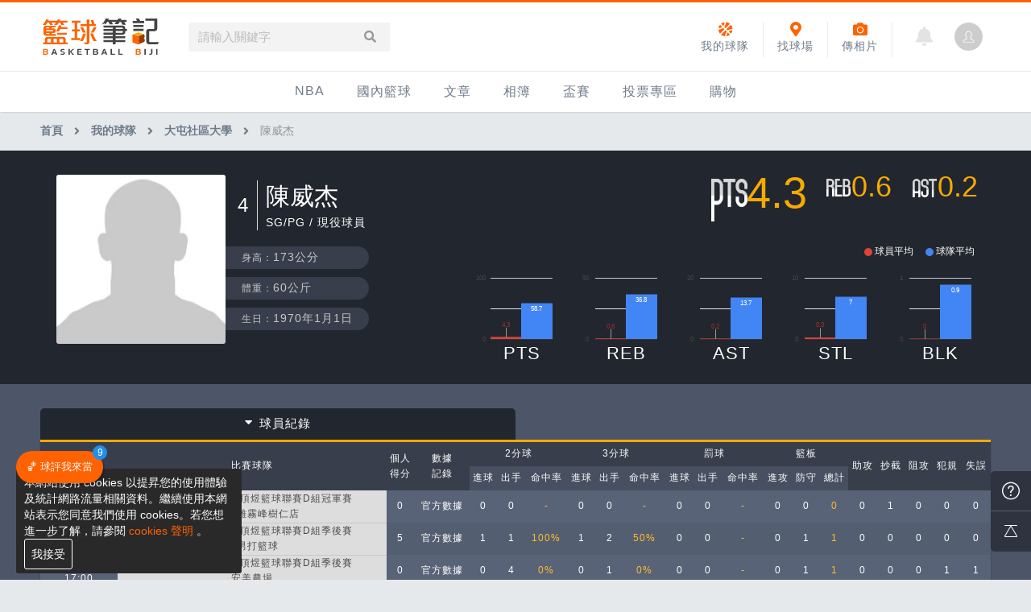

--- FILE ---
content_type: text/html; charset=UTF-8
request_url: https://basketball.biji.co/index.php?q=tools&act=player-info&id=57945
body_size: 12816
content:
<!DOCTYPE html>
<html lang="zh-TW">
	<head>
		<meta charset="utf-8">
		<meta http-equiv="cleartype" content="on">
		<!-- <meta name="viewport" content="width=device-width, initial-scale=1.0"> -->
		<meta name="viewport" content="width=device-width, height=device-height, initial-scale=1, user-scalable=1, maximum-scale=5.0, user-scalable=yes">
		<meta name='dailymotion-domain-verification' content='dm15j1it7aqmvhs15' />
		<!-- facebook-setting -->
 				<title>陳威杰 | 籃球筆記</title>
		<meta name="description" content="籃球筆記-籃球，不要光用「看」的；籃球，用「打」的才過癮！和我們一起「打」籃球吧！">
        <!-- Facebook meta -->
		<meta property="og:title" content="陳威杰 | 籃球筆記">
		<meta property="og:type" content="website">
		<meta property="og:url" content="https://basketball.biji.co/index.php?q=tools&act=player-info&id=57945">
		<meta property="og:image" content="/static/images/default_img/player.jpg">
		<meta property="og:description" content="籃球筆記-籃球，不要光用「看」的；籃球，用「打」的才過癮！和我們一起「打」籃球吧！">
		<meta property="og:site_name" content="籃球筆記">
		<meta property="fb:app_id" content="230626213615077">
		<!-- Google Plus meta -->
		<meta itemprop="name" content="陳威杰 | 籃球筆記">
		<meta itemprop="image" content="/static/images/default_img/player.jpg">
		<meta itemprop="description" content="籃球筆記-籃球，不要光用「看」的；籃球，用「打」的才過癮！和我們一起「打」籃球吧！">
 		 		<link href="/static/images/icon/favicon.ico" rel="icon" type="image/x-icon">
		<link href="/static/css/computer/reset.css" rel="stylesheet" media="all">
		<link href="/static/css/computer/layout.css?v=1701742510" rel="stylesheet" media="all">
		<link href="/static/css/computer/notelib.css" rel="stylesheet" media="all">
		<link href="/static/css/computer/ad.css?v=1" rel="stylesheet" media="all">
		<link href="/static/css/computer/computer.css?v=1701742510" rel="stylesheet" media="all">
		<link href="/static/css/computer/basketball_tool.css?v=19012" rel="stylesheet" media="all">
		<link rel="stylesheet" href="https://use.fontawesome.com/releases/v5.3.1/css/all.css" integrity="sha384-mzrmE5qonljUremFsqc01SB46JvROS7bZs3IO2EmfFsd15uHvIt+Y8vEf7N7fWAU" crossorigin="anonymous">
		<link href="https://cdnjs.cloudflare.com/ajax/libs/simple-line-icons/2.4.1/css/simple-line-icons.min.css" rel="stylesheet" media="all">
		<link href="/static/froala/css/froala_style.min.css" rel="stylesheet" type="text/css">
		<link href="/static/froala/css/custom_froala.css" rel="stylesheet" type="text/css">
		<!-- <link rel="stylesheet" href="https://cdnjs.cloudflare.com/ajax/libs/Swiper/3.3.0/css/swiper.min.css"> -->
		<link rel="stylesheet" href="https://cdnjs.cloudflare.com/ajax/libs/Swiper/4.5.0/css/swiper.min.css">
		<link href="/static/css/jquery.datetimepicker.css" rel="stylesheet">
		
		<!-- <script src="https://cdnjs.cloudflare.com/ajax/libs/Swiper/3.2.5/js/swiper.min.js"></script> -->
		<script src="https://cdnjs.cloudflare.com/ajax/libs/Swiper/4.5.0/js/swiper.min.js"></script>
		<script src="https://cdnjs.cloudflare.com/ajax/libs/jquery/1.11.3/jquery.min.js"></script>
		<script src="https://cdnjs.cloudflare.com/ajax/libs/jquery-migrate/1.2.1/jquery-migrate.min.js"></script>
		<!-- <script src="/static/js/ga.js"></script> 移至computer.php -->
		<!-- 富盈數據 -->
		<!-- <script async type="text/javascript" charset="utf-8" src="//a.breaktime.com.tw/js/au.js?spj=N0IxVzJZMURXSVNYNDdISlpDUkhDMTM3"></script> 		 -->
		<noscript><img src="https://d5nxst8fruw4z.cloudfront.net/atrk.gif?account=iZrXj1acFH00y6" style="display:none" height="1" width="1" alt="" /></noscript>
		<!-- Begin comScore Tag -->
		<script>
		  var _comscore = _comscore || [];
		  _comscore.push({ c1: "2", c2: "31736412" });
		  (function() {
		    var s = document.createElement("script"), el = document.getElementsByTagName("script")[0]; s.async = true;
		    s.src = (document.location.protocol == "https:" ? "https://sb" : "http://b") + ".scorecardresearch.com/beacon.js";
		    el.parentNode.insertBefore(s, el);
		  })();
		</script>
		<noscript>
		  <img src="https://sb.scorecardresearch.com/p?c1=2&c2=31736412&cv=2.0&cj=1" />
		</noscript>
		<!-- End comScore Tag -->
		<!-- Begin ADX code -->
<!-- 		<script async="async" src="https://www.googletagservices.com/tag/js/gpt.js"></script>
        <script>
        	var googletag = googletag || {};
        	googletag.cmd = googletag.cmd || [];
        </script> -->
        <!-- End ADX code -->
		<style>
@charset "UTF-8";
/*pop*/
#index_pop_background{
  position: fixed;
  top: 0;
  left: 0;
  width: 100%;
  height: 100%;
  background-color: rgba(0,0,0,0.5);
  display: none;
  z-index: 900;
}
#pop_background_close{
  position: fixed;
  top: 0;
  left: 0;
  width: 100%;
  height: 100%;
  z-index: 901;
}
#index_pop_second_frame {
  position: absolute;
  display: none;
  max-width: 1200px;
  top: 190px;
  left: 0;
  right: 0;
  margin: auto;
  z-index: 999;
}
#hello_pop{
  position: absolute;
  top: 50%;
  left: 50%;
  -moz-transform: scale(1) translateX(-50%) translateY(-50%);
  -webkit-transform: scale(1) translateX(-50%) translateY(-50%);
  -o-transform: scale(1) translateX(-50%) translateY(-50%);
  -ms-transform: scale(1) translateX(-50%) translateY(-50%);
  transform: scale(1) translateX(-50%) translateY(-50%);
  z-index: 1000;
  text-align: center;
  background-color: #fff;
  -webkit-border-radius: 3px 3px 3px 3px;
  border-radius: 3px 3px 3px 3px;
  -webkit-backface-visibility: hidden;
  -moz-backface-visibility: hidden;
  -ms-backface-visibility: hidden;
  backface-visibility: hidden;
  -webkit-transition: all 0.3s ease;
  -moz-transition: all 0.3s ease;
  -ms-transition: all 0.3s ease;
  -o-transition: all 0.3s ease;
  transition: all 0.3s ease;
}
#pop_frame {
  overflow: hidden;
 
  
}
/*.notify_frame {
  position: absolute;
  min-width: 150px;
  text-align: left;
  top: 6px;
  left: 80px;
  font-size: 0.8125em;
  padding: 8px 10px;
  -moz-border-radius: 5px;
  -webkit-border-radius: 5px;
  border-radius: 5px;
  color: #fff;
  background-color: #363434;
  z-index: 2;
  display: none;
}
.notify_frame::after {
  position: absolute;
  top: 0;
  left: -7px;
  content: "";
  width: 0;
  height: 0;
  border-style: solid;
  border-width: 0 10px 10px 0;
  border-color: transparent #eaecf1 transparent transparent;
}*/
#index_pop_close {
  position: absolute;
  top: 0;
  right: 0;
  z-index: 1001;
  width: 45px;
  height: 45px;
  cursor: pointer;
}
#index_pop_close:hover{
  opacity: 0.5;
  filter: alpha(opacity=50);
}
#index_pop_close::before,
#index_pop_close::after{
  position: absolute;
  top: 22px;
  right: 12px;
  content: '';
  width: 22px;
  height: 2px;
  background-color: rgb(221, 221, 221);
}
#index_pop_close::before{
  -moz-transform: rotate(45deg);
  -webkit-transform: rotate(45deg);
  -o-transform: rotate(45deg);
  -ms-transform: rotate(45deg);
  transform: rotate(45deg);
}
#index_pop_close::after{
  -moz-transform: rotate(-45deg);
  -webkit-transform: rotate(-45deg);
  -o-transform: rotate(-45deg);
  -ms-transform: rotate(-45deg);
  transform: rotate(-45deg);
}
.pop-inner{
  padding: 30px;
  min-width: 380px;
}
.pop-title{
  color: rgb(111, 123, 138);
  font-size: 18px;
  margin-bottom: 20px;
}
.pop-text{
  color: rgb(149, 152, 154);
  font-size: 14px;
  text-align: left;
  margin-bottom: 15px;
  line-height: 1.4;
}
#cancel_pop_frame {
  position: fixed;
  left: 50%;
  top:50%;
  z-index: 1200;
  margin-top: -150px;
  margin-left: 220px;
  display: none;
  cursor: pointer;
}
</style>
<!-- Google tag (gtag.js) -->
<script async src="https://www.googletagmanager.com/gtag/js?id=G-CH66C3QM4Q"></script>
<script>
  window.dataLayer = window.dataLayer || [];
  function gtag(){dataLayer.push(arguments);}
  gtag('js', new Date());

  gtag('config', 'G-CH66C3QM4Q');
</script>
<script>
(function(i,s,o,g,r,a,m){i['GoogleAnalyticsObject']=r;i[r]=i[r]||function(){
(i[r].q=i[r].q||[]).push(arguments)},i[r].l=1*new Date();a=s.createElement(o),
m=s.getElementsByTagName(o)[0];a.async=1;a.src=g;m.parentNode.insertBefore(a,m)
})(window,document,'script','//www.google-analytics.com/analytics.js','ga');

ga('create', 'UA-19791415-8', 'auto');

ga('send', 'pageview');
</script>			<!-- Facebook Pixel Code -->
			<script>
			!function(f,b,e,v,n,t,s){if(f.fbq)return;n=f.fbq=function(){n.callMethod?
			n.callMethod.apply(n,arguments):n.queue.push(arguments)};if(!f._fbq)f._fbq=n;
			n.push=n;n.loaded=!0;n.version='2.0';n.queue=[];t=b.createElement(e);t.async=!0;
			t.src=v;s=b.getElementsByTagName(e)[0];s.parentNode.insertBefore(t,s)}(window,
			document,'script','https://connect.facebook.net/en_US/fbevents.js');
			fbq('init', '2078116435742540'); // Insert your pixel ID here.
			fbq('track', 'PageView');
			</script>
			<noscript><img height="1" width="1" style="display:none"
			src="https://www.facebook.com/tr?id=2078116435742540&ev=PageView&noscript=1"
			/></noscript>
			<script async src="https://securepubads.g.doubleclick.net/tag/js/gpt.js"></script>
			<script>
			window.googletag = window.googletag || {cmd: []};
			googletag.cmd.push(function() {
			googletag.defineSlot('/21648705/BT_a_H', [[468, 60], [970, 90], [1, 1], 'fluid', [728, 90], [320, 100], [336, 280], [250, 300], [320, 50], [970, 250], [300, 250]], 'div-gpt-ad-1629282799258-0').setTargeting('zi-web', ['basketball.biji.co']).addService(googletag.pubads());
			googletag.pubads().enableSingleRequest();
			googletag.enableServices();
			});
			</script>
			<!-- DO NOT MODIFY -->
			<!-- End Facebook Pixel Code -->

			<!-- Google AdSense -->
<!-- 			<script async src="//pagead2.googlesyndication.com/pagead/js/adsbygoogle.js"></script>
			<script>
    		 (adsbygoogle = window.adsbygoogle || []).push({
    		      google_ad_client: "ca-pub-1216764496843812",
    		      enable_page_level_ads: true
    		 });
			</script> -->
			<!-- Google Tag Manager -->
			<script>(function(w,d,s,l,i){w[l]=w[l]||[];w[l].push({'gtm.start':
			new Date().getTime(),event:'gtm.js'});var f=d.getElementsByTagName(s)[0],
			j=d.createElement(s),dl=l!='dataLayer'?'&l='+l:'';j.async=true;j.src=
			'https://www.googletagmanager.com/gtm.js?id='+i+dl;f.parentNode.insertBefore(j,f);
			})(window,document,'script','dataLayer','GTM-N86L4DN');</script>
			<!-- End Google Tag Manager -->
            <!-- Appier -->
            <script type="text/javascript">
                !function(q,g,r,a,p,h,js) {
                q.appier=q.qg; if(q.qg)return; js=q.appier=q.qg=function() {
                js.callmethod ? js.callmethod.call(js, arguments) : js.queue.push(arguments); };
                js.queue=[]; p=g.createElement(r);p.async=!0;p.src=a;h=g.getElementsByTagName(r)[0]; h.parentNode.insertBefore(p,h);
                } (window,document,'script','https://cdn.qgr.ph/qgraph.5a937136420cfdf368a8.js');
            </script>
			<!-- AviviD 廣告聯播 -->
			<script type="text/javascript">
			window.AviviD = window.AviviD || {settings:{},status:{}}; AviviD.web_id = "basketballbiji"; AviviD.category_id = "20230323000001"; AviviD.tracking_platform = 'likr'; (function(w,d,s,l,i){w[l]=w[l]||[];w[l].push({'gtm.start': new Date().getTime(),event:'gtm.js'});var f=d.getElementsByTagName(s)[0], j=d.createElement(s),dl=l!='dataLayer'?'&l='+l:'';j.async=true;j.src= 'https://www.googletagmanager.com/gtm.js?id='+i+dl+'&timestamp='+new Date().getTime();f.parentNode.insertBefore(j,f); })(window,document,'script','dataLayer','GTM-W9F4QDN'); (function(w,d,s,l,i){w[l]=w[l]||[];w[l].push({'gtm.start': new Date().getTime(),event:'gtm.js'});var f=d.getElementsByTagName(s)[0], j=d.createElement(s),dl=l!='dataLayer'?'&l='+l:'';j.async=true;j.src= 'https://www.googletagmanager.com/gtm.js?id='+i+dl+'&timestamp='+new Date().getTime();f.parentNode.insertBefore(j,f); })(window,document,'script','dataLayer','GTM-MKB8VFG');
			</script>

			<!-- 東吳網站實驗 -->
		    <script>
		          function sleep(ms) { //wait function
		              return new Promise(resolve => setTimeout(resolve, ms));
		          }
		          		    </script>

	</head>
	<!-- Facebook Pixel Code -->
	<script>fbq('track', 'ViewContent');</script>
	<body>
		<!-- Google Tag Manager (noscript) -->
		<noscript><iframe src="https://www.googletagmanager.com/ns.html?id=GTM-N86L4DN"
		height="0" width="0" style="display:none;visibility:hidden"></iframe></noscript>
		<!-- End Google Tag Manager (noscript) -->
		<div id="fb-root"></div>
		<script>(function(d, s, id) {
		  var js, fjs = d.getElementsByTagName(s)[0];
		  if (d.getElementById(id)) return;
		  js = d.createElement(s); js.id = id;
		  js.src = "//connect.facebook.net/zh_TW/sdk.js#xfbml=1&version=v2.7&appId=230626213615077";
		  fjs.parentNode.insertBefore(js, fjs);
		}(document, 'script', 'facebook-jssdk'));</script>
		<!-- /21697024903,21648705/BT_a_H -->
      <body>
		
		<!-- 里約奧運logo專用css -->
		<!-- <style>
			.header .header-inner {
				position: relative;
			}
			.branding a {
				position: absolute;
				top: 8px;
				height: 55px !important;
			}
			.g-search {
				margin-left: 150px;
			}
		</style> -->

		<div class="prograss-bar"></div>
		<header class="header shadow-z1">
			<div class="header-inner">
				<div class="header-inner-function">
					<h1 class="branding">
						<a href="/" title="籃球筆記">
						    <img src="/static/images/computer/branding.svg" alt="籃球筆記">
							<!-- <img src="/static/images/logo/rio2016_w.svg" alt="籃球筆記"> -->
							<p class="hide-text">籃球筆記</p>
						</a>
					</h1>
					<div class="g-search">
						<div class="g-search-form">
							<input id="g_search_input" class="g-search-input" type="text" name="" tabindex="1" role="" placeholder="請輸入關鍵字" value="">
							<a class="g-search-btn header_search_input" href="javascript:void(0);"><i class="fa fa-search"></i></a>
							<!-- <div class="banner_ad" id="ad_W1" data-device="computer" data-position="W1" data-platform="basketball.biji.co" data-width="0" data-special=""></div> -->
						</div>
					</div>
					<div id="biji_central_login" class="g-member">

						<a href="index.php?q=member"><img style="-moz-background-size: cover;-o-background-size: cover;-webkit-background-size: cover;background-size: cover;-moz-border-radius: 50%;-webkit-border-radius: 50%;border-radius: 50%;display: block;width: 35px;height: 35px;text-align: center;cursor: pointer;object-fit: cover;" src="https://cdntwrunning.biji.co/default_avatar.jpg"></a>

					</div>
										<a href="?q=member&act=notification" class="g-notification fas fa-bell"></a>
										<a href="javascript:void(0)" class="shortcut-btn upload_album_btn" title="傳相片">
						<i class="fa fa-camera"></i><div>傳相片</div>
					</a>
										<a href="/index.php?q=field&act=index" class="shortcut-btn field_btn" title="球場">
						<i class="fa fa-map-marker-alt"></i></i><div>找球場</div>
					</a>
					<a href="/index.php?q=tools&act=index" class="shortcut-btn tools_btn" title="我的球隊">
						<i class="fa fa-basketball-ball"></i></i><div>我的球隊</div>
					</a>
				</div>
			</div>
			<ul class="g-nav-inner">
				



									<li class="g-nav-pc g-nav-item">
					    					    <a href="/index.php?q=nba" title="NBA">NBA</a>
					    <!-- <span class="g-nav-item-name"></span> -->
						<div class="g-subNav">	<ul class="g-subNav-inner">
		<li class="g-subNav-item">
			<a href="/index.php?q=nba&act=index">最新資訊</a>
		</li>
	    <li class="g-subNav-item">
	    	<a href="/index.php?q=news&cat=nba">新聞報導</a>
	    </li>
		<li class="g-subNav-item">
			<a href="/index.php?q=nba&act=schedule">賽程</a>
		</li>
		<li class="g-subNav-item">
			<a href="/index.php?q=nba&act=standings">戰績排名</a>
		</li>
		<li class="g-subNav-item">
			<a href="/index.php?q=nba&act=team-list">球隊資訊</a>
		</li>			
	</ul>
</div>					</li>
				



									<li class="g-nav-pc g-nav-item">
					    					    <a href="/index.php?q=homenews" title="國內籃球">國內籃球</a>
					    <!-- <span class="g-nav-item-name"></span> -->
						<div class="g-subNav">	<ul class="g-subNav-inner">
	    <li class="g-subNav-item">
	    	<a href="/index.php?q=news&cat=homenews">新聞報導</a>
	    </li>
	    <li class="g-subNav-item">
			<a href="/index.php?q=news&cat=PRO">台灣職籃</a>
		</li>
		<li class="g-subNav-item">
			<a href="/index.php?q=news&cat=uba">UBA</a>
		</li>
		<li class="g-subNav-item">
			<a href="/index.php?q=news&cat=hbl">HBL</a>
		</li>		
	</ul>
</div>					</li>
				



									<li class="g-nav-pc g-nav-item">
					    					    <a href="/index.php?q=news" title="文章">文章</a>
					    <!-- <span class="g-nav-item-name"></span> -->
						<div class="g-subNav">	<ul class="g-subNav-inner">
	    <li class="g-subNav-item">
	    	<a href="/index.php?q=news&label=all">全部</a>
	    </li>
		<li class="g-subNav-item">
			<a href="/index.php?q=news&label=1">新聞報導</a>
		</li>
		<li class="g-subNav-item">
			<a href="/index.php?q=news&label=2">產品活動</a>
		</li>
		<li class="g-subNav-item">
			<a href="/index.php?q=knowledge">知識分享</a>
		</li>
		<li class="g-subNav-item">
			<a href="/index.php?q=news&label=5">球鞋開箱</a>
		</li>
		<li class="g-subNav-item">
			<a href="/index.php?q=topic">主打專題</a>
		</li>		
	</ul>
</div>					</li>
				



									<li class="g-nav-pc g-nav-item">
					    					    <a href="/index.php?q=album" title="相簿">相簿</a>
					    <!-- <span class="g-nav-item-name"></span> -->
						<div class="g-subNav">	<ul class="g-subNav-inner">
		<li class="g-subNav-item">
			<a href="/index.php?q=album&act=index">精選相簿</a>
		</li>
		<li class="g-subNav-item">
			<a href="/index.php?q=album&act=albums">網友相簿</a>
		</li>
		<li class="g-subNav-item">
			<a href="/index.php?q=video">影片專區</a>
		</li>
	</ul>
</div>					</li>
				



									<li class="g-nav-pc g-nav-item">
					    						<a href="javascript:void(0)">盃賽</a>
						<div class="g-subNav g-subNav--l">	<ul class="g-subNav-inner">
	
				    <li class="g-subNav-item">
	    	<a href="/index.php?q=cups&act=index&cup-id=1&subtitle=IMBC%E8%BA%8D%E5%8B%95%E7%B1%83%E7%90%83%E8%81%AF%E7%9B%9F" title="IMBC躍動籃球聯盟">IMBC躍動籃球聯盟</a>
	    </li>
			    <li class="g-subNav-item">
	    	<a href="/index.php?q=cups&act=index&cup-id=3&subtitle=DLIVE%E9%80%B1%E6%9C%AB%E7%B1%83%E7%90%83%E8%81%AF%E8%B3%BD" title="DLIVE週末籃球聯賽">DLIVE週末籃球聯賽</a>
	    </li>
			    <li class="g-subNav-item">
	    	<a href="/index.php?q=cups&act=index&cup-id=7&subtitle=Ding+Yu%E9%A0%82%E7%85%9C%E7%B1%83%E7%90%83%E8%81%AF%E7%9B%9F" title="Ding Yu頂煜籃球聯盟">Ding Yu頂煜籃球聯盟</a>
	    </li>
			    <li class="g-subNav-item">
	    	<a href="/index.php?q=cups&act=index&cup-id=9&subtitle=TYGS%E7%B1%83%E7%90%83%E8%81%AF%E7%9B%9F" title="TYGS籃球聯盟">TYGS籃球聯盟</a>
	    </li>
			    <li class="g-subNav-item">
	    	<a href="/index.php?q=cups&act=index&cup-id=13&subtitle=SCBL+%E4%B8%89%E9%87%8D%E5%BA%B7%E5%85%8B%E6%96%AF%E7%B1%83%E7%90%83%E8%81%AF%E7%9B%9F" title="SCBL 三重康克斯籃球聯盟">SCBL 三重康克斯籃球聯盟</a>
	    </li>
			    <li class="g-subNav-item">
	    	<a href="/index.php?q=cups&act=index&cup-id=15&subtitle=UBL" title="UBL">UBL</a>
	    </li>
			    <li class="g-subNav-item">
	    	<a href="/index.php?q=cups&act=index&cup-id=17&subtitle=SHUBL%E4%B8%96%E6%96%B0%E7%B1%83%E7%90%83%E8%81%AF%E7%9B%9F" title="SHUBL世新籃球聯盟">SHUBL世新籃球聯盟</a>
	    </li>
			    <li class="g-subNav-item">
	    	<a href="/index.php?q=cups&act=index&cup-id=20&subtitle=SBC%E8%BC%94%E5%A4%A7%E8%B6%85%E7%B4%9A%E7%9B%83" title="SBC輔大超級盃">SBC輔大超級盃</a>
	    </li>
			    <li class="g-subNav-item">
	    	<a href="/index.php?q=cups&act=index&cup-id=24&subtitle=TBL%E6%B7%A1%E6%B0%B4%E7%B1%83%E7%90%83%E8%81%AF%E7%9B%9F" title="TBL淡水籃球聯盟">TBL淡水籃球聯盟</a>
	    </li>
			    <li class="g-subNav-item">
	    	<a href="/index.php?q=cups&act=index&cup-id=26&subtitle=ELITE%E9%80%B1%E6%97%A5%E7%B1%83%E7%90%83%E8%81%AF%E7%9B%9F" title="ELITE週日籃球聯盟">ELITE週日籃球聯盟</a>
	    </li>
			    <li class="g-subNav-item">
	    	<a href="/index.php?q=cups&act=index&cup-id=27&subtitle=%E4%B8%89%E9%87%8D%E5%A5%B3%E5%AD%90%E7%B1%83%E7%90%83%E8%81%AF%E7%9B%9F" title="三重女子籃球聯盟">三重女子籃球聯盟</a>
	    </li>
			    <li class="g-subNav-item">
	    	<a href="/index.php?q=cups&act=index&cup-id=28&subtitle=TBSL%E9%AB%98%E4%B8%AD%E4%B9%99%E7%B5%84%E5%B0%8F%E8%81%AF%E7%9B%9F" title="TBSL高中乙組小聯盟">TBSL高中乙組小聯盟</a>
	    </li>
			    <li class="g-subNav-item">
	    	<a href="/index.php?q=cups&act=index&cup-id=29&subtitle=%E6%B7%A1%E6%B0%B4%E8%B1%86%E8%8A%B1%E8%81%AF%E7%9B%9F" title="淡水豆花聯盟">淡水豆花聯盟</a>
	    </li>
			    <li class="g-subNav-item">
	    	<a href="/index.php?q=cups&act=index&cup-id=30&subtitle=EMPOWER%E5%BC%95%E7%88%86%E9%81%8B%E5%8B%95%E8%A8%93%E7%B7%B4" title="EMPOWER引爆運動訓練">EMPOWER引爆運動訓練</a>
	    </li>
			    <li class="g-subNav-item">
	    	<a href="/index.php?q=cups&act=index&cup-id=31&subtitle=%E6%9C%88%E8%A6%8B%E5%B1%B1Max+League" title="月見山Max League">月見山Max League</a>
	    </li>
			    <li class="g-subNav-item">
	    	<a href="/index.php?q=cups&act=index&cup-id=32&subtitle=Rise+Basketball+League" title="Rise Basketball League">Rise Basketball League</a>
	    </li>
			    <li class="g-subNav-item">
	    	<a href="/index.php?q=cups&act=index&cup-id=35&subtitle=ELITE%E9%80%B1%E5%85%AD%E7%B1%83%E7%90%83%E8%81%AF%E7%9B%9F" title="ELITE週六籃球聯盟">ELITE週六籃球聯盟</a>
	    </li>
			    <li class="g-subNav-item">
	    	<a href="/index.php?q=cups&act=index&cup-id=36&subtitle=%E5%B1%8F%E6%9D%B1%E5%9C%8B%E6%B0%91%E8%81%AF%E7%9B%9F" title="屏東國民聯盟">屏東國民聯盟</a>
	    </li>
			    <li class="g-subNav-item">
	    	<a href="/index.php?q=cups&act=index&cup-id=38&subtitle=CBC%E4%B8%AD%E5%A3%A2%E7%B1%83%E7%90%83%E8%81%AF%E7%9B%9F" title="CBC中壢籃球聯盟">CBC中壢籃球聯盟</a>
	    </li>
			    <li class="g-subNav-item">
	    	<a href="/index.php?q=cups&act=index&cup-id=39&subtitle=%E5%A4%A7%E6%B8%AF%E9%96%8B%E6%89%93%E9%AB%98%E9%9B%84%E7%B1%83%E7%90%83%E8%81%AF%E7%9B%9F" title="大港開打高雄籃球聯盟">大港開打高雄籃球聯盟</a>
	    </li>
			    <li class="g-subNav-item">
	    	<a href="/index.php?q=cups&act=index&cup-id=40&subtitle=Max%E4%B8%AD%E5%A3%A2%E7%B1%83%E7%90%83%E8%81%AF%E7%9B%9F" title="Max中壢籃球聯盟">Max中壢籃球聯盟</a>
	    </li>
			    <li class="g-subNav-item">
	    	<a href="/index.php?q=cups&act=index&cup-id=41&subtitle=BTC%E7%B1%83%E7%90%83%E8%81%AF%E7%9B%9F" title="BTC籃球聯盟">BTC籃球聯盟</a>
	    </li>
			    <li class="g-subNav-item">
	    	<a href="/index.php?q=cups&act=index&cup-id=42&subtitle=ELITE%E9%80%B1%E6%97%A5%E7%B1%83%E7%90%83%E8%81%AF%E7%9B%9F-%E4%B8%AD%E5%A3%A2%E5%A0%B4" title="ELITE週日籃球聯盟-中壢場">ELITE週日籃球聯盟-中壢場</a>
	    </li>
		
			</ul>
</div>					</li>
				



									<li class="g-nav-pc g-nav-item">
					    						<a href="/index.php?q=question" title="投票專區">投票專區</a>
											</li>
								<li class="g-nav-item" >
						<a href="https://buy.biji.co">購物
						</a>

				</li>
			</ul>
		</header>
		<script>

$(document).off('click','.upload_album_btn_office').on('click','.upload_album_btn_office',function (e){
	var competition_id = $(this).attr('data-id');
	var competition_date = $(this).attr('data-date');
	var competition_type = $(this).attr('data-type');

	$.ajax({
		url: '/index.php?pop=pop&func=album&fename=album_upload_generate_file',
		type: 'POST',
		data: {'competition_id':competition_id , 'competition_date':competition_date,'competition_type':competition_type},
		success: function (msg){
			$('body').css('overflow','hidden');
			$('#index_pop_frame').html(msg);
			$('#index_pop_background').show();
			$('#index_pop_frame').append('<div class="func_cancel_bgclose is-hidden"></div>'); //取消點背景關閉
		}
	});
});
	function getCookiebyName(cname) {
		  let name = cname + "=";
		  let ca = document.cookie.split(';');
		  for(let i = 0; i < ca.length; i++) {
		    let c = ca[i];
		    while (c.charAt(0) == ' ') {
		      c = c.substring(1);
		    }
		    if (c.indexOf(name) == 0) {
		      return c.substring(name.length, c.length);
		    }
		  }
		  return "";
	}

</script>

<div id="wrap" class="wrap">
		<!-- 廣告(start)-->

	<!-- 廣告(end)-->
			<div class="breadcrumbs col-c12">
			<a href="/">首頁</a> 
			            <i class="fa fa-angle-right"></i>
            <a href="/index.php?q=tools">我的球隊</a>                        <i class="fa fa-angle-right"></i>
            <a href="/index.php?q=tools&act=team-info&id=4815">大屯社區大學</a>                        <i class="fa fa-angle-right"></i>
            陳威杰                        <script type="application/ld+json">
            {"@context":"https:\/\/schema.org","@type":"BreadcrumbList","itemListElement":[{"@type":"ListItem","position":1,"item":{"@id":"https:\/\/basketball.biji.co","name":"\u9996\u9801"}},{"@type":"ListItem","position":2,"item":{"@id":"https:\/\/basketball.biji.co\/index.php?q=tools","name":"\u6211\u7684\u7403\u968a"}},{"@type":"ListItem","position":3,"item":{"@id":"https:\/\/basketball.biji.co\/index.php?q=tools&act=team-info&id=4815","name":"\u5927\u5c6f\u793e\u5340\u5927\u5b78"}},{"@type":"ListItem","position":4,"item":{"@id":"https:\/\/basketball.biji.co\/index.php?q=tools&act=player-info&id=57945","name":"\u9673\u5a01\u6770"}}]}            </script>
		</div>
	
	<div class="player-detail">
	<section class="player-info-detail">
		<div class="player-info-inner col-c12">
            <div class="bg-cover">
    			<div class="bg" style="background-image: url('');"></div>
			</div>
            <div class="player-pic" style="background-image: url('/static/images/default_img/player.jpg');"></div>
			<div class="player-info-basic">
				<div class="name-info">
					<div class="num">4</div>
					<div class="name">陳威杰						<p>SG/PG / 現役球員</p>
					</div>
				</div>
				<div class="personal-info">
					<div class="personal-info-item">
						<div class="title">身高：</div>
						<div class="info">173公分</div>
					</div>
					<div class="personal-info-item">
						<div class="title">體重：</div>
						<div class="info">60公斤</div>
					</div>
					<div class="personal-info-item">
						<div class="title">生日：</div>
						<div class="info">1970年1月1日</div>
					</div>
									</div>
				<div class="point-info">
					<div class="point-info-item">
						<div class="title"><img src="static/images/tools/player_info_pts.png" alt=""></div>
						<div class="info" id="pts-num"></div>
					</div>
					<div class="point-info-item">
						<div class="title"><img src="static/images/tools/player_info_reb.png" alt=""></div>
						<div class="info" id="reb-num"></div>
					</div>
					<div class="point-info-item">
						<div class="title"><img src="static/images/tools/player_info_ast.png" alt=""></div>
						<div class="info" id="ast-num"></div>
					</div>
				</div>
				<div class="compare-point-info">
					<div class="point-info-annotation">
						<div class="annotation-item">
							<div class="title" style="background-color: rgb(219, 68, 55);"></div>
							<div class="info">球員平均</div>
						</div>
						<div class="annotation-item">
							<div class="title" style="background-color: rgb(66, 133, 244);"></div>
							<div class="info">球隊平均</div>
						</div>
					</div>
					<div class="point-info-item">
						<div class="info" id="columnchart-score"></div>
						<div class="title">PTS
                            <div class="tip">
                                <p>得分</p>Points
                            </div>
                        </div>
					</div>
					<div class="point-info-item">
						<div class="info" id="columnchart-rebound"></div>
						<div class="title">REB
                            <div class="tip">
                                <p>籃板</p>Rebounds
                            </div>
                        </div>
					</div>
					<div class="point-info-item">
						<div class="info" id="columnchart-assist"></div>
						<div class="title">AST
                            <div class="tip">
                                <p>助攻<p>Assists
                            </div>
                        </div>
					</div>
					<div class="point-info-item">
						<div class="info" id="columnchart-steal"></div>
						<div class="title">STL
                            <div class="tip">
                                <p>抄截</p>Steals
                            </div>
                        </div>
					</div>
					<div class="point-info-item">
						<div class="info" id="columnchart-block"></div>
						<div class="title">BLK
                            <div class="tip">
                                <p>阻攻</p>Blocks
                            </div>
                        </div>
					</div>
				</div>
			</div>
		</div>
	</section>
	<section class="player-info-data">
		<div class="info-data-inner col-c12">
			<div class="statistics-function">
				<a href="javascript:void(0)" class="title-item is-acted"><i class="fa fa-caret-right"></i>球員紀錄</a>
			</div>
			<div class="player-data-list">
				<table class="statistics-data-item double-data-item shadow-z3">
					<tbody>
						<tr>
							<td rowspan="2">日期<br>時間</td>
							<td rowspan="2">比賽球隊</td>
							<td rowspan="2">個人<br>得分</td>
							<td rowspan="2">數據<br>記錄</td>
							<td colspan="3">2分球</td>
							<td colspan="3">3分球</td>
							<td colspan="3">罰球</td>
							<td colspan="3">籃板</td>
							<td rowspan="2">助攻</td>
							<td rowspan="2">抄截</td>
							<td rowspan="2">阻攻</td>
							<td rowspan="2">犯規</td>
							<td rowspan="2">失誤</td>
						</tr>
						<tr>
							<td>進球</td>
							<td>出手</td>
							<td>命中率</td>
							<td>進球</td>
							<td>出手</td>
							<td>命中率</td>
							<td>進球</td>
							<td>出手</td>
							<td>命中率</td>
							<td>進攻</td>
							<td>防守</td>
							<td>總計</td>
						</tr>
    				    				<tr class="statistics-data-odd">
    				    					    					<td>2023/11/12<br>17:00</td>
    					<td class="player-name">
    						<a href="/index.php?q=tools&act=game-result&id=26897" target="_blank">2023第十五季南屯頂煜籃球聯賽D組冠軍賽</a>
    						<br>
    						<a href="/index.php?q=tools&act=team-info&id=5423">六星炸雞霧峰樹仁店</a>    					</td>
    					<td>
    						0    					</td>
    					    					<td>
    						    						官方數據
    						    					</td>
    					<td>
    						0    					</td>
    					<td>
    						0    					</td>
    					<td class="average">
    						-    					</td>
    
    
    					<td>
    						0    					</td>
    					<td>
    						0    					</td>
    					<td class="average">
    						-    					</td>
    					
    					<td>
    						0    					</td>
    					<td>
    						0    					</td>
    					<td class="average">
    						-    					</td>
    					
    					<td>
    						0    					</td>
    					<td>
    						0    					</td>
    					<td class="average">
    						0    					</td>
    					
    					<td>
    						0    					</td>
    					<td>
    						1    					</td>
    					<td>
    						0    					</td>
    					<td>
    						0    					</td>
    					<td>
    						0    					</td>
    				</tr>
    				    				<tr class="statistics-data-double">
    				    					    					<td>2023/11/05<br>17:00</td>
    					<td class="player-name">
    						<a href="/index.php?q=tools&act=game-result&id=26740" target="_blank">2023第十五季南屯頂煜籃球聯賽D組季後賽</a>
    						<br>
    						<a href="/index.php?q=tools&act=team-info&id=5101">宅男打籃球</a>    					</td>
    					<td>
    						5    					</td>
    					    					<td>
    						    						官方數據
    						    					</td>
    					<td>
    						1    					</td>
    					<td>
    						1    					</td>
    					<td class="average">
    						100%    					</td>
    
    
    					<td>
    						1    					</td>
    					<td>
    						2    					</td>
    					<td class="average">
    						50%    					</td>
    					
    					<td>
    						0    					</td>
    					<td>
    						0    					</td>
    					<td class="average">
    						-    					</td>
    					
    					<td>
    						0    					</td>
    					<td>
    						1    					</td>
    					<td class="average">
    						1    					</td>
    					
    					<td>
    						0    					</td>
    					<td>
    						0    					</td>
    					<td>
    						0    					</td>
    					<td>
    						0    					</td>
    					<td>
    						0    					</td>
    				</tr>
    				    				<tr class="statistics-data-odd">
    				    					    					<td>2023/10/29<br>17:00</td>
    					<td class="player-name">
    						<a href="/index.php?q=tools&act=game-result&id=26611" target="_blank">2023第十五季南屯頂煜籃球聯賽D組季後賽</a>
    						<br>
    						<a href="/index.php?q=tools&act=team-info&id=5426">安美農場</a>    					</td>
    					<td>
    						0    					</td>
    					    					<td>
    						    						官方數據
    						    					</td>
    					<td>
    						0    					</td>
    					<td>
    						4    					</td>
    					<td class="average">
    						0%    					</td>
    
    
    					<td>
    						0    					</td>
    					<td>
    						1    					</td>
    					<td class="average">
    						0%    					</td>
    					
    					<td>
    						0    					</td>
    					<td>
    						0    					</td>
    					<td class="average">
    						-    					</td>
    					
    					<td>
    						0    					</td>
    					<td>
    						1    					</td>
    					<td class="average">
    						1    					</td>
    					
    					<td>
    						0    					</td>
    					<td>
    						0    					</td>
    					<td>
    						0    					</td>
    					<td>
    						1    					</td>
    					<td>
    						1    					</td>
    				</tr>
    				    				<tr class="statistics-data-double">
    				    					    					<td>2023/10/15<br>18:00</td>
    					<td class="player-name">
    						<a href="/index.php?q=tools&act=game-result&id=25288" target="_blank">2023第十五季南屯頂煜籃球聯賽D組季賽</a>
    						<br>
    						<a href="/index.php?q=tools&act=team-info&id=4801">新鮮人</a>    					</td>
    					<td>
    						2    					</td>
    					    					<td>
    						    						官方數據
    						    					</td>
    					<td>
    						1    					</td>
    					<td>
    						1    					</td>
    					<td class="average">
    						100%    					</td>
    
    
    					<td>
    						0    					</td>
    					<td>
    						1    					</td>
    					<td class="average">
    						0%    					</td>
    					
    					<td>
    						0    					</td>
    					<td>
    						0    					</td>
    					<td class="average">
    						-    					</td>
    					
    					<td>
    						0    					</td>
    					<td>
    						0    					</td>
    					<td class="average">
    						0    					</td>
    					
    					<td>
    						0    					</td>
    					<td>
    						0    					</td>
    					<td>
    						0    					</td>
    					<td>
    						0    					</td>
    					<td>
    						0    					</td>
    				</tr>
    				    				<tr class="statistics-data-odd">
    				    					    					<td>2023/09/24<br>15:00</td>
    					<td class="player-name">
    						<a href="/index.php?q=tools&act=game-result&id=25277" target="_blank">2023第十五季南屯頂煜籃球聯賽D組季賽</a>
    						<br>
    						<a href="/index.php?q=tools&act=team-info&id=5101">宅男打籃球</a>    					</td>
    					<td>
    						4    					</td>
    					    					<td>
    						    						官方數據
    						    					</td>
    					<td>
    						2    					</td>
    					<td>
    						3    					</td>
    					<td class="average">
    						67%    					</td>
    
    
    					<td>
    						0    					</td>
    					<td>
    						2    					</td>
    					<td class="average">
    						0%    					</td>
    					
    					<td>
    						0    					</td>
    					<td>
    						0    					</td>
    					<td class="average">
    						-    					</td>
    					
    					<td>
    						0    					</td>
    					<td>
    						1    					</td>
    					<td class="average">
    						1    					</td>
    					
    					<td>
    						0    					</td>
    					<td>
    						0    					</td>
    					<td>
    						0    					</td>
    					<td>
    						0    					</td>
    					<td>
    						0    					</td>
    				</tr>
    				    				<tr class="statistics-data-double">
    				    					    					<td>2023/09/24<br>13:00</td>
    					<td class="player-name">
    						<a href="/index.php?q=tools&act=game-result&id=25275" target="_blank">2023第十五季南屯頂煜籃球聯賽D組季賽</a>
    						<br>
    						<a href="/index.php?q=tools&act=team-info&id=5425">楓康武士</a>    					</td>
    					<td>
    						15    					</td>
    					    					<td>
    						    						官方數據
    						    					</td>
    					<td>
    						3    					</td>
    					<td>
    						5    					</td>
    					<td class="average">
    						60%    					</td>
    
    
    					<td>
    						3    					</td>
    					<td>
    						5    					</td>
    					<td class="average">
    						60%    					</td>
    					
    					<td>
    						0    					</td>
    					<td>
    						0    					</td>
    					<td class="average">
    						-    					</td>
    					
    					<td>
    						1    					</td>
    					<td>
    						0    					</td>
    					<td class="average">
    						1    					</td>
    					
    					<td>
    						0    					</td>
    					<td>
    						1    					</td>
    					<td>
    						0    					</td>
    					<td>
    						0    					</td>
    					<td>
    						2    					</td>
    				</tr>
    				    				<tr class="statistics-data-odd">
    				    					    					<td>2023/09/10<br>15:00</td>
    					<td class="player-name">
    						<a href="/index.php?q=tools&act=game-result&id=25261" target="_blank">2023第十五季南屯頂煜籃球聯賽D組季賽</a>
    						<br>
    						<a href="/index.php?q=tools&act=team-info&id=5423">六星炸雞霧峰樹仁店</a>    					</td>
    					<td>
    						6    					</td>
    					    					<td>
    						    						官方數據
    						    					</td>
    					<td>
    						0    					</td>
    					<td>
    						0    					</td>
    					<td class="average">
    						-    					</td>
    
    
    					<td>
    						2    					</td>
    					<td>
    						2    					</td>
    					<td class="average">
    						100%    					</td>
    					
    					<td>
    						0    					</td>
    					<td>
    						0    					</td>
    					<td class="average">
    						-    					</td>
    					
    					<td>
    						0    					</td>
    					<td>
    						1    					</td>
    					<td class="average">
    						1    					</td>
    					
    					<td>
    						2    					</td>
    					<td>
    						1    					</td>
    					<td>
    						0    					</td>
    					<td>
    						0    					</td>
    					<td>
    						0    					</td>
    				</tr>
    				    				<tr class="statistics-data-double">
    				    					    					<td>2023/09/10<br>13:00</td>
    					<td class="player-name">
    						<a href="/index.php?q=tools&act=game-result&id=25259" target="_blank">2023第十五季南屯頂煜籃球聯賽D組季賽</a>
    						<br>
    						<a href="/index.php?q=tools&act=team-info&id=4061">ESUN</a>    					</td>
    					<td>
    						0    					</td>
    					    					<td>
    						    						官方數據
    						    					</td>
    					<td>
    						0    					</td>
    					<td>
    						0    					</td>
    					<td class="average">
    						-    					</td>
    
    
    					<td>
    						0    					</td>
    					<td>
    						2    					</td>
    					<td class="average">
    						0%    					</td>
    					
    					<td>
    						0    					</td>
    					<td>
    						0    					</td>
    					<td class="average">
    						-    					</td>
    					
    					<td>
    						0    					</td>
    					<td>
    						0    					</td>
    					<td class="average">
    						0    					</td>
    					
    					<td>
    						0    					</td>
    					<td>
    						0    					</td>
    					<td>
    						0    					</td>
    					<td>
    						1    					</td>
    					<td>
    						0    					</td>
    				</tr>
    				    				<tr class="statistics-data-odd">
    				    					    					<td>2023/08/20<br>15:00</td>
    					<td class="player-name">
    						<a href="/index.php?q=tools&act=game-result&id=25245" target="_blank">2023第十五季南屯頂煜籃球聯賽D組季賽</a>
    						<br>
    						<a href="/index.php?q=tools&act=team-info&id=5424">傳倢科技弱電工程</a>    					</td>
    					<td>
    						7    					</td>
    					    					<td>
    						    						官方數據
    						    					</td>
    					<td>
    						2    					</td>
    					<td>
    						3    					</td>
    					<td class="average">
    						67%    					</td>
    
    
    					<td>
    						1    					</td>
    					<td>
    						2    					</td>
    					<td class="average">
    						50%    					</td>
    					
    					<td>
    						0    					</td>
    					<td>
    						0    					</td>
    					<td class="average">
    						-    					</td>
    					
    					<td>
    						0    					</td>
    					<td>
    						0    					</td>
    					<td class="average">
    						0    					</td>
    					
    					<td>
    						0    					</td>
    					<td>
    						0    					</td>
    					<td>
    						0    					</td>
    					<td>
    						0    					</td>
    					<td>
    						0    					</td>
    				</tr>
    				    				<tr class="total">
    				    <td colspan="2">平均</td>
    				    <td></td>
    					<td></td>
    				    <td>1</td>
    					<td>1.9</td>
    					<td class="average">53%</td>
    
    				    <td>0.8</td>
    					<td>1.9</td>
    					<td class="average">41%</td>
    
    				    <td>0</td>
    					<td>0</td>
    					<td class="average">-</td>
    
    				    <td>0.1</td>
    					<td>0.4</td>
    					<td class="average">0.6</td>
    
    
    				    <td>0.2</td>
    				    <td>0.3</td>
    				    <td>0</td>
    				    <td>0.2</td>
    				    <td>0.3</td>
    				</tr>
    									</tbody>
				</table>
			</div>
			<div class="fb-comments" data-href="https://basketball.biji.co/index?q=tools&act=player-info&id=57945"
			data-width="100%" data-numposts="5" data-colorscheme="light"></div>
		</div>
	</section>


</div>
<script type="text/javascript" src="https://www.gstatic.com/charts/loader.js"></script>
<script src="/static/js/countUp.js"></script>
<script>
$(function () {
	$('.unoffical_btn').click(function () {
		var status = $(this).attr('data-status');
		
		if (status == 'hidden') {
			$('.unofficial-data').css('visibility', 'visible');
			$('.unoffical_btn').attr('data-status', 'visible');
		} else if (status == 'visible') {
			$('.unofficial-data').css('visibility', 'hidden');
			$('.unoffical_btn').attr('data-status', 'hidden');
		}
	});
});

	var options1 = {
	  useEasing : true, 
	  easingFn : null, 
	  useGrouping : true, 
	  separator : ',', 
	  decimal : '.' 
	};
	
		var ptsNum = new CountUp('pts-num', 0, 4.3, 1, 5, options1);
	var rebNum = new CountUp('reb-num', 0, 0.6, 1, 5, options1);
	var astNum = new CountUp('ast-num', 0, 0.2, 1, 5, options1);

	ptsNum.start();
	rebNum.start();
	astNum.start();

	google.charts.load('current', {packages:['corechart']});
	// google.charts.load('current', {'packages':['bar']});
	google.charts.setOnLoadCallback(function () { drawChart('score', 4.3, 58.7); });
	google.charts.setOnLoadCallback(function () { drawChart('rebound', 0.6, 36.8); });
	google.charts.setOnLoadCallback(function () { drawChart('assist', 0.2, 13.7); });
	google.charts.setOnLoadCallback(function () { drawChart('steal', 0.3, 7); });
	google.charts.setOnLoadCallback(function () { drawChart('block', 0, 0.9); });

	var red = 'rgb(219, 68, 55)';
	var blue = 'rgb(66, 133, 244)';
	var yellow = 'rgb(244, 180, 0)';
	var group_Width = '100%';

	function drawChart(stat, playerStat, teamStat)
	{
	     var data = google.visualization.arrayToDataTable([
	       ['Element', '', { role: 'style' } ],
	               ['', playerStat, red],
	               ['', teamStat, blue]
	     ]);
	     var view = new google.visualization.DataView(data);
	     view.setColumns([0, 1,
	                      { calc: 'stringify',
	                        sourceColumn: 1,
	                        type: 'string',
	                        role: 'annotation' },
	                      2]);

	     var options = {
	             // title: 'Density of Precious Metals, in g/cm^3',
					backgroundColor: 'transparent',
					chartArea: {
						backgroundColor: 'transparent'
					},
	             width: 125,
	             height: 125,
	             bar: {groupWidth: group_Width},
	             legend: { position: 'none' },
	           };
	     var chart = new google.visualization.ColumnChart(document.getElementById('columnchart-' + stat));
	           chart.draw(view, options);
	 }
</script></div><div class="cookie-consent">

          <span>本網站使用 cookies 以提昇您的使用體驗及統計網路流量相關資料。繼續使用本網站表示您同意我們使用 cookies。若您想進一步了解，請參閱 <a href="https://biji.co/privacy/cookies">cookies 聲明</a> 。 </span>
          <div>
            <div id ="allow_cookies" class="allow-button">我接受</div>
          </div>


</div>
	<!-- 廣告(start)-->
	<!-- 富盈 -->
	<!-- <div class="Zi_ad_a_F"></div> -->
	<!-- 廣告(end)-->
		<footer class="footer">
			<div class="footer-inner">
				<div class="fb-function">
					<a class="fb-link" href="https://www.facebook.com/basketball.biji/" target="_blank">
						<i class="fa fa-facebook-official" aria-hidden="true"></i>
						<span>籃球筆記粉絲專頁</span>
					</a>
					<div class="fb-like" data-href="https://www.facebook.com/basketball.biji/" data-colorscheme="dark" data-width="1000" data-layout="standard" data-action="like" data-show-faces="false" data-share="false"></div>
				</div>
				<ul class="footer-nav">
					<!-- <li class="footer-nav-item">
	<a href="/index.php?q=static&act=info&id=10">會員服務條款</a>
</li>
<li class="footer-nav-item">
	<a href="http://www.biji.co/" target="_blank">關於筆記</a>
</li>
<li class="footer-nav-item">
	<a href="http://hiring.biji.co/" target="_blank">人才招募</a>
</li>
<li class="footer-nav-item">
	<a href="/index.php?q=static&act=info&id=7">聯絡我們</a>
</li>
<li class="footer-nav-item">
	<a href="/index.php?q=static&act=info&id=8">網站聲明</a>
</li>
<li class="footer-nav-item">
	<a href="/index.php?q=static&act=info&id=9">隱私權政策</a>
</li>
<li class="footer-nav-item">
	<a href="/index.php?q=static&act=info&id=2">服務條款</a>
</li>
<li class="footer-nav-item">
	<a href="https://dl.dropboxusercontent.com/u/61967898/%E9%81%8B%E5%8B%95%E7%AD%86%E8%A8%98%E8%A1%8C%E9%8A%B7%E5%BB%A3%E5%91%8A%E5%90%88%E4%BD%9C%E7%B0%A1%E4%BB%8B.pdf" target="_blank">廣告合作</a>
</li>
<li class="footer-nav-item">
	<a href="/index.php?q=static&act=info&id=13">社群影音服務條款</a>
</li>
 -->




<li class="footer-nav-item">
	<a href="https://docs.google.com/presentation/d/1FG21N0-OEJmwamp0uT9fmrdV2cbHkl3b/edit?usp=share_link&ouid=111109279548056512857&rtpof=true&sd=true" target="_blank">廣告合作</a>
</li>
<li class="footer-nav-item">
	<a href="https://biji.co/privacy/ServiceTerms" target="_blank">服務條款及隱私權政策</a>
</li>
<li class="footer-nav-item">
	<a href="https://biji.co/privacy/ShoppingTerms" target="_blank">購物服務條款</a>
</li>
<li class="footer-nav-item">
	<a href="https://www.facebook.com/%E7%B1%83%E7%90%83%E7%AD%86%E8%A8%98-349904151809427/?fref=ts" target="_blank">Facebook</a>
</li>
<li class="footer-nav-item">
	<a href="https://www.instagram.com/basketball_biji/" target="_blank">IG </a>
</li>
<li class="footer-nav-item">
	<a href="https://www.youtube.com/channel/UCgjNUSBhxvFqIbgtLGxmlVA" target="_blank">YouTube</a>
</li>
<li class="footer-nav-item">
	<a href="/index.php?q=static&act=info&id=25">聯絡我們</a>
</li>

				</ul>

				<a class="switch-device-btn" href="/index.php?q=tools&act=player-info&id=57945&device=mobile">
					<i class="icon-screen-smartphone icon-with-meta"></i>切換手機版
				</a>

			</div>
			<div class="copyright">
				<div class="copyright-inner">
					© 籃球筆記 版權所有				</div>
			</div>
		</footer>
		<div id="fqa" class="fqa-block">
			<h4 class="fqa-title">請在此留下訊息，我們會盡快回覆您的問題</h4>
			<div class="fb-page" data-tabs="messages" data-href="https://www.facebook.com/basketball.biji/?fref=ts" data-width="370px" data-height="320px"></div>
			<a id="clz_fqa" href="javascript:;" class="clz-btn"><i class="fa fa-times"></i></a>
		</div>
		<div class="footer-fixed-bar">
			<a href="javascript:void(0);" class="footer-fixed-item is-qa icon-question help_btn"></a>
			<a href="javascript:void(0);" id="scrollToTop" class="footer-fixed-item icon-control-end rotate-90"></a>
		</div>

				<div id='index_pop_background'>
			<div id="hello_pop" class="hello-pop">
				<div id='index_pop_frame'></div>
				<div id='index_pop_close'></div>
			</div>
			<div id='index_pop_second_frame'></div>
			<div id='pop_background_close'></div>
			<div id='cancel_pop_frame' class='fa fa-close'></div>
		</div>

		<div class="overlay-wrap"> <!-- is-acted -->
			<div class="overlay-container is-hidden" id="overlay_container"> <!-- is-called -->

				<div class="close-btn clz_pop_btn"></div>
			</div>
		</div>



				<input type='file' id='img_uploader' accept='image/*' style='display:none;'>
		<input type='hidden' id='img_upload_effect_field' value=''>
		<input type='hidden' id='final_img_name' value=''>

		<div class="msg g_alert"></div>
		<script type="text/javascript" src="https://member.biji.co/static/js/user-grouping.js" async></script>
		<script src="https://cdnjs.cloudflare.com/ajax/libs/jquery.lazyload/1.9.1/jquery.lazyload.min.js"></script>
		<script src="https://cdnjs.cloudflare.com/ajax/libs/jquery.lazyloadxt/1.0.5/jquery.lazyloadxt.extra.min.js"></script>
		<script src="https://cdnjs.cloudflare.com/ajax/libs/jquery-cookie/1.4.1/jquery.cookie.min.js"></script>
		<script src="https://cdnjs.cloudflare.com/ajax/libs/jquery-scrolldepth/0.9.0/jquery.scrolldepth.min.js"></script>
		<script src="https://cdnjs.cloudflare.com/ajax/libs/jquery.blockUI/2.70/jquery.blockUI.js"></script>
		<script src="/static/js/global.js?v=1"></script>
		<script src="/static/js/banner.js?v=1"></script>
		<script src="/static/js/computer/main.js"></script>
		<!-- <script src="https://member.biji.co/static/js/member.js"></script> -->
		<script src="https://cdnjs.cloudflare.com/ajax/libs/socket.io/1.3.7/socket.io.min.js"></script>
		<script src="https://main.protico.io/api/v1/basketball.biji.co/protico-frame.js"></script>
				<!-- The core Firebase JS SDK is always required and must be listed first -->
		<script src="https://www.gstatic.com/firebasejs/6.6.2/firebase-app.js"></script>

		<!-- TODO: Add SDKs for Firebase products that you want to use
		     https://firebase.google.com/docs/web/setup#available-libraries -->
		<!-- <script src="https://www.gstatic.com/firebasejs/7.5.0/firebase-analytics.js"></script> -->
		<script src="https://www.gstatic.com/firebasejs/6.6.2/firebase-messaging.js"></script>

		<script>
		$('#allow_cookies').click(function (e){
			var exp_date = new Date();
			exp_date.setTime(exp_date.getTime() + 30*24*60*60*1000); // 30天
			document.cookie = "allow_cookies=known;expires=" + exp_date.toGMTString();
			$('.cookie-consent').addClass('is-hidden');
		});

          const applicationServerPublicKey ='BJ3nDjE4vRqZi2CLLQ6G9QWrI0i9BzEpgPdxv3apJA0luOih5ZvS4Bn0k5D_hXaYQ0pnI7SPsgu7wAiSj6YFsk4';
 		  if ('serviceWorker' in navigator) {
            navigator.serviceWorker
            .register('../static/js/sw.js')
            .then(swReg =>{
            	let swRegistration =swReg;
            	//console.log('SW registered!', swReg);
            	return swRegistration;
            })
            .then(swRegistration=>{
            	inititalUI(swRegistration);
            	subscribeUser(swRegistration);
            })
            .catch(err => console.log('Error!', err));
          }
        </script>
        <script>
            document.addEventListener('DOMContentLoaded', function () {
                if (window.appier) {
                    
                    
                    document.querySelector('.g-nav-inner').addEventListener('click', function (e) {
                        if (!e.target.matches('a')) {
                            return;
                        }

                        const target = e.target;
                        const eventParameters = {
                            category_from: window.location.href
                        };
                        if (target.closest('.g-subNav')) {
                            eventParameters.main_category_title = target.closest('.g-nav-item').querySelector('a').textContent.trim();
                            eventParameters.minor_category_title = target.textContent.trim();
                        } else {
                            eventParameters.main_category_title = target.textContent.trim();
                        }
                        appier('event', 'basketball_category_viewed', eventParameters);
                    });
                }

                if (document.querySelector('.fb-comments')) {
                    FB.Event.subscribe('comment.create', function (response) {
                        if (!response.hasOwnProperty("pluginID") && window.appier) {
                            appier('event', 'basketball_commented', {
                                comment: true
                            });
                        }
                    });
                }
            });
        </script>
	<script defer src="https://static.cloudflareinsights.com/beacon.min.js/vcd15cbe7772f49c399c6a5babf22c1241717689176015" integrity="sha512-ZpsOmlRQV6y907TI0dKBHq9Md29nnaEIPlkf84rnaERnq6zvWvPUqr2ft8M1aS28oN72PdrCzSjY4U6VaAw1EQ==" data-cf-beacon='{"version":"2024.11.0","token":"d6d42a3c9cb3488b96c0767369bf4356","r":1,"server_timing":{"name":{"cfCacheStatus":true,"cfEdge":true,"cfExtPri":true,"cfL4":true,"cfOrigin":true,"cfSpeedBrain":true},"location_startswith":null}}' crossorigin="anonymous"></script>
</body>
</html>

--- FILE ---
content_type: text/html; charset=UTF-8
request_url: https://auto-load-balancer.likr.tw/api/get_client_ip.php
body_size: -136
content:
"3.142.141.85"

--- FILE ---
content_type: text/javascript
request_url: https://basketball.biji.co/static/js/banner.js?v=1
body_size: 1976
content:

var banner_iframe_url = '';
var matchA = document.domain.match(/\.[a-zA-Z0-9]+\.[a-z]+$/);
var matchB = document.domain.match(/\.[a-zA-Z0-9]+\.[a-zA-Z0-9]+\.[a-z]+$/);

if (matchA != null) {
	switch (matchA[0]) {
		case '.biji.co':
	        if (matchB != null && matchB[0] == '.beta.biji.co')
	        	banner_iframe_url = 'https://beta.banner.biji.co/';
	        else
        		banner_iframe_url = 'https://banner.biji.co/';
	        
	        document.domain = 'biji.co';
	        break;
		case '.twcdn.tw':
			document.domain = 'twcdn.tw';
			banner_iframe_url = 'https://banner.twcdn.tw/';
			break;
		case '.com.tw':
	        if (matchB != null && matchB[0] == '.thenote.com.tw') {
                document.domain = 'thenote.com.tw';
                banner_iframe_url = 'https://banner.thenote.com.tw/';
	        } else {
                document.domain = 'biji.co';
                banner_iframe_url = 'https://banner.biji.co/';
	        }
	        break;
		default:
	        document.domain = 'biji.co';
	        banner_iframe_url = 'https://banner.biji.co/';
	        break;
	}
}

//抓關鍵字廣告  再跟乾爹的關鍵字合成一個cache
function get_keyword_char_ad ( device , position ,platform ){
	var  url = banner_iframe_url + "index.php?pop=ajax&func=index&fename=obtain_char&device="+device+"&position="+position+"&platform="+platform ;
	return url ;
}

function cb_iframe_size(id, w, h, animate) {   
   // console.log('#' + id, w, h, animate); 
	if (animate) {
		$('#' + id).animate({'height': h + 'px'},animate );
	}else{
		$('#' + id).css({'height': h + 'px'});
	}
}
function cb_native_iframe_size(id, width, height ) {   
	$('#' + id).css({'height':height ,'width':width });
 }

function cb_stuff_character_ad( id ,ad_title ,ad_url,character_ad){
	$('#' + id).parent().attr("onclick" , "javascript:tracker('"+ad_title+"');");  
	$('#' + id).parent().append("<a href='"+ad_url+"' target='_blank' >"+character_ad+"</a>"); 
}

function cb_stuff_search_character_ad( id ,character_ad){
	$('#g_search_input').attr("placeholder",character_ad);
	$('#g_search_placeholder').html(character_ad);
}

// P3版位 孤狗或筆記的class 不一樣呢 ～ 
function cb_iframe_class(id, class_name) {
	//console.log('#' + id , class_name );
	$('#' + id).parent().addClass(class_name);
} 

//沒有廣告的就把網站的div藏起來
function cb_iframe_has_no_banner(id){
		$('#' + id).parent().hide();  
} 
function cb_iframe_hidden_parent(id,number){
		var parent = $('#' + id) ;
		for( var n = 0 ; n < number ; n++){
			parent = parent.parent() ;
		}
		parent.hide();  
}

function cb_iframe_parent_div_ga(id,ad_title ){
	$('#' + id).parent().attr("ad_title" , ad_title);  
	ga('send', 'event', ad_title, 'view');
} 
function cb_iframe_has_banner(id){
	$('#' + id).parent().show();
}
function cb_iframe_click_event(id , ad_title ,is_has_banner_show_class ){
	if(ad_title == ''){
		var ad_title = $('#' + id).parent().attr("ad_title");
	}
	if( is_has_banner_show_class ){
		ad_title = ad_title + "<isact>"; 
		ga('send', 'event', ad_title, 'click'); 
	}else{
		ga('send', 'event', ad_title, 'click');
	} 
} 

function cb_iframe_cc_click( position, title , id ){
	if( title ==''){
		var ad_title = $('#' + id).parent().attr("ad_title");
	}else{
		var ad_title = title ;
	}
	$.get( "/static/click_counter/click_count.php", { page: 'index' , c_type: position, c_data: 0, title: ad_title , click_key: "", href: "" } )
	.done(function( data ) {

	});     
}
function getCookie_banner(cname) { 
	var name = cname + "=";
	var ca = document.cookie.split(';');
	for(var i=0; i<ca.length; i++) {
		var c = ca[i];
		while (c.charAt(0)==' ') c = c.substring(1);
		if (c.indexOf(name) == 0){
			return c.substring(name.length,c.length);
		} 
	}
	return "";
}

function setCookie_banner(expire_days ,cname ,cvalue ){
	// 過期日期(天) var expire_days = expire_days ; 
	var d = new Date();
	d.setTime(d.getTime() + (expire_days * 24 * 60 * 60 * 1000));
	var expires = "expires=" + d.toGMTString();
	document.cookie = cname+"="+ cvalue + "; " + expires + '; path=/';
}

//A 和 R1 版位 埋cookie
function cb_iframe_banner_cookie( position ,as_id ){
	var cname = "banner_"+position ;  
	var cookie_value = getCookie_banner(cname); 
	if( cookie_value == "" ||  cookie_value != as_id){
		setCookie_banner(7,cname,as_id);
		return true ; // 回傳banner 點開 A或R1的廣告
	}else{
		return false ;  
	}
}

function stuff_ad_iframe(style){
	style = style || "display:block;";
	$('.banner_ad').each(function () { 
		var device = $(this).attr('data-device');
		var position = $(this).attr('data-position');
		var platform = $(this).attr('data-platform');
		var width = $(this).attr('data-width');
		var height = $(this).attr('data-height');
		var special = $(this).attr('data-special');
		var id = device + '_' + position;   
		var url = banner_iframe_url +'?act=index_iframe';
		url = url + '&device=' + device + '&position=' + position + '&platform=' + platform +'&special='+special+'&sub_url='+ escape(location.search); 
		var iframe = '<iframe id="' + device + '_' + position + '" ';
		if(!$(this).hasClass('ad-A-wrap') && !$(this).hasClass('ad_M-A1')) iframe += 'data-';
		iframe += 'src="' + url + '" border="0" frameborder="0" width="' + width + '" height="' + height + '" special="' + special + '"  style="'+style+'"></iframe>';
		
		$(this).html(iframe);  
	}); 
}

//不重複換iframe廣告 , 譬如說 手機版最新討論區scroll的時候會load more更多廣告會影響到先前已經先塞入的廣告為適用
function no_repeat_stuff_ad_iframe(style){
	style = style || "display:block;";
	$('.banner_ad').each(function () { 
		var has_banner = $(this).html();
		if (has_banner == ''){
			var device = $(this).attr('data-device');
			var position = $(this).attr('data-position');
			var platform = $(this).attr('data-platform');
			var width = $(this).attr('data-width');
			var height = $(this).attr('data-height');
			var special = $(this).attr('data-special');
			var id = device + '_' + position;   
			var url = banner_iframe_url +'?act=index_iframe';
			url = url + '&device=' + device + '&position=' + position + '&platform=' + platform +'&special='+special+'&sub_url='+ escape(location.search); 
			var iframe = '<iframe id="' + device + '_' + position + '" data-src="' + url + '" border="0" frameborder="0" width="' + width + '"height="' + height + '" special="' + special + '"  style="'+style+'"></iframe>';

			$(this).html(iframe); 
		}
	}); 
}


	function produce_banner_keyword_cache(){
		var url = get_keyword_char_ad(  "computer" , "W1,W2" , location.host );
		//console.log(url);
		$.ajax({
			type: "get",
			async: false,
			url: url,
			dataType: "jsonp",//指定以jsonp方式執行
			data:{},
			success: function(res){
				$.ajax({
					url: '/ext/put_banner_keyword_cache.php',
					type:"post",
					data:{'data':res},
					success: function (msg) {
					},
					error: function(){
						console.log("put banner keyword to cache fail");
					}
				});
			},
			error: function(xhr){
				console.log(xhr);
				console.log("get banner ketword fail");
			}
		});
	}

   
$(document).ready(function () {
   stuff_ad_iframe();
   ad_tracker();
   //produce_banner_keyword_cache();
});

function ad_tracker(){
    $('.ad_tracker').each(function(){
        var title = $(this).attr('ad_title');
        ga('send', 'event', title, 'view');
    });
}

function tracker(title){
        ga('send', 'event', title, 'click');
}



--- FILE ---
content_type: text/javascript
request_url: https://basketball.biji.co/static/js/global.js?v=1
body_size: 1550
content:
/*手機,平板,電腦共用的JS*/
function trackPageView()
{
    ga('send', 'pageview');  // For Google Analytics
}

function g_alert_leave(){
  setTimeout(function(){
    $('.g_alert').fadeOut('fast');
  }, 2500);
}

$(document).ready(function (e){
	$('#index_pop_close').click(function (e){
        $('.xdsoft_datetimepicker').remove();
        $('.zoomContainer').remove();
		$('#index_pop_frame').html('');
        $('#index_pop_second_frame').html('');
        $('#index_pop_second_frame').hide();
		$('#index_pop_background').hide();
        $('#cancel_pop_frame').hide();
		$('body').css('overflow','auto');
		$('#index_pop_frame').attr('style', ''); //清除用 js 上的 style
	});

    $('#pop_background_close').click(function (e){
		if($('#index_pop_frame').find('.func_cancel_bgclose').length > 0){ //存在 .func_cancel_bgclose
			return;
		}
        $('.xdsoft_datetimepicker').remove();
        $('#index_pop_frame').html('');
        $('#index_pop_second_frame').html('');
        $('#index_pop_second_frame').hide();
        $('#index_pop_background').hide();
        $('body').css('overflow','auto');
    });
	//Notification Flag
	$('#noti_flag').click(function (e){
		if($('#noti_frame').is(':visible')){
			$('#noti_frame').hide();
		}
		else{
			$('#noti_frame').show();
		}
	});

	$('body').click(function(evt) {
        if($(evt.target).parents("#noti_frame").length==0 &&
            evt.target.id != "noti_flag" && evt.target.id != "noti_frame") {
            $('#noti_frame').hide();
        }
    });
    //End Notification Flag
	
	//image upload
	$('#img_uploader').change(function (e){
		if($('#img_uploader').val()!=''){
			var source = $('#img_uploader').attr('data-source');
			var image_size = $('#img_uploader').attr('data-size');

			var file_data = $('#img_uploader').prop('files');

			handleFileUpload(file_data, source, image_size);
		}
	});
});

function handleFileUpload(file_data, display_source, image_size){
	var file_name = '';
	for (var i=0; i< file_data.length; i++){
		var fd = new FormData();
		fd.append('file',file_data[i]);
		fd.append('size',image_size);

		sendFileToServer(fd,display_source);
	}
}

function sendFileToServer(formData,display_source){
    var uploadURL = "/index.php?pop=ajax&func=imgproc&fename=upload_image";
    var extraData ={}; //Extra Data.
    var final_image_name = '';
    var jqXHR=$.ajax({
        //     xhr: function() {
        //     var xhrobj = $.ajaxSettings.xhr();
        //     if (xhrobj.upload) {
        //             xhrobj.upload.addEventListener('progress', function(event) {
        //                 //上傳進度
        //                 var percent = 0;
        //                 var position = event.loaded || event.position;
        //                 var total = event.total;
        //                 if (event.lengthComputable) {
        //                     percent = Math.ceil(position / total * 100);
        //                 }
        //             }, false);
        //         }
        //     return xhrobj;
        // },
        url: uploadURL,
        type: "POST",
        contentType:false,
        processData: false,
        cache: false,
        data: formData,
        success: function (data) {
        	var result = JSON.parse(data);
        	
	    	if (result['code'] == 0)
				$('#' + display_source).find('input').val(result['filename']).trigger('change');
	        else
	            alert('上傳發生問題！(code: ' + result['code'] + ')');
        }
    });
}

//圖片上傳
function sendFile(file, editor, welEditable) {
    var data = new FormData();
    data.append("file", file);
    $('#index_pop_second_frame').show();
    $('#index_pop_second_frame').html('圖片上傳中');
    $('#index_pop_second_frame').css('width','200px');
    $('#index_pop_second_frame').css('height','100px;');
    $('#index_pop_second_frame').css('line-height','100px');
    $('#index_pop_second_frame').css('text-align','center');
    $('#index_pop_second_frame').css('left','50%');
    $('#index_pop_second_frame').css('top','50%');
    $('#index_pop_second_frame').css('margin-top','-50px');
    $('#index_pop_second_frame').css('margin-left','-100px');
    $('#index_pop_second_frame').css('z-index','2099');
    $('#index_pop_second_frame').css('background','#0096ff');
    $('#index_pop_second_frame').css('color','#fff');;
    $.ajax({
        data: data,
        type: "POST",
        url: "/index.php?pop=ajax&func=imgproc&fename=summernote_img_upload",
        cache: false,
        contentType: false,
        processData: false,
        success: function(url) {
            editor.insertImage(welEditable, url.trim());
            $('#index_pop_second_frame').html('');
            $('#index_pop_second_frame').hide();
        }
    });
}
function urlB64ToUint8Array(base64String) {
  const padding = '='.repeat((4 - base64String.length % 4) % 4);
  const base64 = (base64String + padding)
    .replace(/\-/g, '+')
    .replace(/_/g, '/');
const rawData = window.atob(base64);
  const outputArray = new Uint8Array(rawData.length);
for (let i = 0; i < rawData.length; ++i) {
    outputArray[i] = rawData.charCodeAt(i);
  }
  return outputArray;
}
function subscribeUser(swRegistration) {
const applicationServerPublicKey ='BJ3nDjE4vRqZi2CLLQ6G9QWrI0i9BzEpgPdxv3apJA0luOih5ZvS4Bn0k5D_hXaYQ0pnI7SPsgu7wAiSj6YFsk4';
  const applicationServerKey = urlB64ToUint8Array(applicationServerPublicKey);
  swRegistration.pushManager
    .subscribe({
      userVisibleOnly: true,
      applicationServerKey
    })
    .then(subscription => {
      console.log('User is subscribe.');
    })
    .catch(err => console.log('Failed to subscribe the user: ', err));
}
function inititalUI(swRegistration) {
  swRegistration.pushManager.getSubscription().then(subscription => {
    let isSubscription = !(subscription === null);
    if (isSubscription) {
      console.log('User is subscribed.');
    } else {
      console.log('User is not subscribed.');
    }
  });
}  




--- FILE ---
content_type: application/javascript; charset=utf-8
request_url: https://fundingchoicesmessages.google.com/f/AGSKWxU5-FYKVtViiyoqE3urV4nR9a5ruISXAzKowW5P3fjBFi1cjlQKeiPPhgfqX6Gga_zTh_Dmplqbla2pc3vkLnpoleEEYrJvPPyqGIpY_MLnoUgY30iQXklS0LU1klsdQGaexBsfpuHeLhM4seEzNzG4MB3c92Qqiu-4C22LkzO48BlGLGQPGJjXg7j_/_/hoverad./ad/inline?/adpartner./livejasmin_/adb.min.js
body_size: -1289
content:
window['022aa8f2-f79f-4924-8e08-fa9d36596b37'] = true;

--- FILE ---
content_type: application/javascript
request_url: https://main.protico.io/api/v1/basketball.biji.co/protico-frame.js
body_size: 18715
content:
// protico.js

// var apm_trace_id = "{{ apm_trace_id }}";
// var apm_span_id = "{{ apm_span_id }}";
// var apm_is_sampled = "{{ apm_is_sampled }}";

// Initialize APM
// var apm = initApm({
//   serviceName: "dapp-frame",
//   serverUrl:
//     "https://9a2962f168a84ffa92c1b5622233b6c7.apm.us-central1.gcp.cloud.es.io:443",
//   pageLoadTraceId: apm_trace_id,
//   pageLoadSpanId: apm_span_id,
//   pageLoadSampled: apm_is_sampled,
//   environment: "production",
//   monitorLongTasks: true,
//   // distributedTracingOrigins: ["https://main.protico.io"],
//   monitorLoadResources: true,
// });

// ===== 🚀 變更點 1: 新增 SideBar 模式的設定變數 =====
var protico_sidebar_enable = "True";
var protico_sidebar_transition = "none";

var protico_height = "100vh";
var protico_disable = "False";
var protico_full_screen = "False";
var protico_width = "340px";
var protico_vertical = "bottom:120px";
var protico_horizontal = "left:20px";
var protico_full_screen_button_position_vertical =
  "bottom";
var protico_full_screen_button_position_horizontal =
  "left";
var protico_z_index = "z-index:9999";
var protico_border_control = "border:none";
var protico_radius_control = "border-radius:0px";
var protico_box_handler_default_position = "bottom:0px;margin-right:auto";
var protico_box_handler_inactive_position =
  "left:0px !important";
var protico_chat_bubble_fullscreen_position =
  "left:0px !important;bottom: 35px;position: absolute;";
var protico_box_handler_reactive_position =
  "left:350px !important";
var protico_box_handler_title = "🏀 球評我來當";
var protico_box_handler_title_exit = "掰 ⛹️";
var protico_box_handler_bg_color = "rgb(255, 98, 0)";
var protico_box_handler_text_color = "#ffffff";
var protico_src = "https://main.protico.io";
var protico_analytics_src = "https://analytics.protico.io/production/collect";

var protico_room_src = "{{ room_src }}";
var protico_demo_id = "";
var protico_chat_bubble_enable = "True";
var protico_iframe_height_is_full = "True";
var protico_cookie_hero_enable = "False";
var protico_ads_enable = "True";
var protico_ads_mobile_enable = "True";
var protico_ads_dapp_enable = "False";
var protico_game_center_dapp_enable = "True";
var protico_ads_same_origin = "False";
var protico_ads_dapp_same_origin = "False";
var protico_cookie_hero_theme = "dark";
var protico_privacy_policy_url = "https://protico.io/privacy-policy";
var protico_script_domain = "basketball.biji.co";
var protico_only_show_ads = "False";
var protico_only_show_ads_url = "";
var protico_only_show_img_url = "";
var protico_same_setting_mobile = "False";
var protico_iframe_mobile_height_is_full = "False";
var protico_mobile_height = "500px";
var protico_mobile_disable = "False";
var protico_mobile_full_screen = "False";
var protico_mobile_width = "340px";
var protico_mobile_vertical = "bottom:20px";
var protico_mobile_horizontal = "right:20px";
var protico_mobile_full_screen_button_position_vertical =
  "bottom";
var protico_mobile_full_screen_button_position_horizontal =
  "right";
var protico_mobile_z_index = "z-index:9999";
var protico_mobile_border_control = "border:1px solid #666";
var protico_mobile_radius_control = "border-radius:8px";
var protico_mobile_box_handler_default_position =
  "bottom:0px;margin-left:auto";
var protico_mobile_box_handler_inactive_position =
  "right:0px !important";
var protico_mobile_box_handler_reactive_position =
  "right:350px !important";
var protico_mobile_chat_bubble_fullscreen_position =
  "left:0px !important;bottom: 35px;position: absolute;";
var base_logo_url = "https://cdn.protico.io/256x256/webp/files/dev/";

var auto_open_lobby = "False";

try {
  const urlParams = new URLSearchParams(window.location.search);
  if (urlParams.get("protico_open_lobby") === "True") {
    auto_open_lobby = "True";
  }
} catch (e) {
  // Fallback or error handling if URLSearchParams is not supported (very unlikely in modern browsers)
  // or if there's an issue with window.location.search
  console.error("Error parsing URL parameters:", e);
}
var protico_display_vw = Math.max(
  document.documentElement.clientWidth || 0,
  window.innerWidth || 0
);
var protico_is_desktop_viewport = protico_display_vw >= 450;
var protico_sidebar_originally_enabled = protico_sidebar_enable === "True";
if (protico_sidebar_originally_enabled && !protico_is_desktop_viewport) {
  // Sidebar layout is desktop-only, so fall back to the floating widget on mobile.
  protico_sidebar_enable = "False";
}
var protico_backend_src = protico_src;
if (protico_backend_src == "http://localhost:5000") {
  protico_backend_src = "http://localhost:4000";
}
var protico_is_protico_route_blocked = true;
var protico_path = "/protico";

// ===== 🚀 變更點 2: 加入判斷，避免 sidebar 模式的設定被覆蓋 =====
var original_reactive_position = protico_box_handler_reactive_position;
var original_mobile_reactive_position =
  protico_mobile_box_handler_reactive_position;

if (protico_same_setting_mobile == "True" || protico_display_vw >= 450) {
  protico_disable = protico_disable;
  protico_full_screen = protico_full_screen;
  protico_iframe_height_is_full = protico_iframe_height_is_full;
  protico_height = protico_height;
  protico_width = protico_width;
  protico_vertical = protico_vertical;
  protico_horizontal = protico_horizontal;
  protico_border_control = protico_border_control;
  protico_radius_control = protico_radius_control;
  protico_box_handler_default_position = protico_box_handler_default_position;
  protico_box_handler_inactive_position = protico_box_handler_inactive_position;
  protico_box_handler_reactive_position = original_reactive_position; // 恢復原始值
  protico_chat_bubble_fullscreen_position =
    protico_chat_bubble_fullscreen_position;
  protico_z_index = protico_z_index;
  protico_full_screen_button_position_vertical =
    protico_full_screen_button_position_vertical;
  protico_full_screen_button_position_horizontal =
    protico_full_screen_button_position_horizontal;
} else {
  protico_disable = protico_mobile_disable;
  protico_full_screen = protico_mobile_full_screen;
  protico_iframe_height_is_full = protico_iframe_mobile_height_is_full;
  protico_height = protico_mobile_height;
  protico_width = protico_mobile_width;
  protico_vertical = protico_mobile_vertical;
  protico_horizontal = protico_mobile_horizontal;
  protico_border_control = protico_mobile_border_control;
  protico_radius_control = protico_mobile_radius_control;
  protico_box_handler_default_position =
    protico_mobile_box_handler_default_position;
  protico_box_handler_inactive_position =
    protico_mobile_box_handler_inactive_position;
  protico_box_handler_reactive_position = original_mobile_reactive_position; // 恢復原始值
  protico_chat_bubble_fullscreen_position =
    protico_mobile_chat_bubble_fullscreen_position;
  protico_z_index = protico_mobile_z_index;
  protico_full_screen_button_position_vertical =
    protico_mobile_full_screen_button_position_vertical;
  protico_full_screen_button_position_horizontal =
    protico_mobile_full_screen_button_position_horizontal;
}

// ▼▼▼▼▼ 用這段新邏輯替換掉變更點 3 ▼▼▼▼▼

// ===== 🚀 變更點 3: 在最頂層重新計算 sidebar 模式下的按鈕打開位置 =====
// ===== 正確的修復方案 =====
if (protico_sidebar_enable === "True") {
  let originalPosition = "bottom: 20px;";

  // 1. 設定一個安全的預設值
  let bottom = "20px";
  let right = "20px"; // ★ 如果沒找到 right，就用這個預設值
  let top = null;
  let left = null;

  // 2. 解析原始值來覆蓋預設值
  originalPosition.split(";").forEach((rule) => {
    // 迴圈執行一次，找到 "bottom: 20px"
    // 'bottom' 被更新為 "20px"
    // 'right' 沒有被找到，所以它保持預設值 "20px"
  });

  // 3. 根據解析後的結果，重新建立一個完整的 CSS 字串
  let finalRules = [];
  if (bottom !== null) finalRules.push(`bottom: 20px`); // 加入 bottom
  if (right !== null) {
    // ★ 這裡一定會執行，因為 right 有預設值
    // right 的值是 "20px"，所以 finalRules 加入 "right: calc(20px + 380px)"
    finalRules.push(`right: calc(${right} + ${protico_width})`);
  }

  // ★★★ 最終結果: "bottom: 20px; right: calc(20px + 380px);" ★★★
  protico_box_handler_reactive_position = finalRules.join("; ") + ";";
}

(function () {
  // check if href is start with http:// and not localhost
  if (
    window.location.href.substring(0, 7) == "http://" &&
    window.location.href.substring(7, 16) != "localhost"
  ) {
    return;
  }

  // ▼▼▼▼▼ 在這裡新增這個函式 ▼▼▼▼▼
  /**
   * 根據原始位置調整 Sidebar 打開時的按鈕位置
   * @param {string} originalPosition - 原始的 CSS 定位字串, e.g., "bottom: 20px; right: 20px;"
   * @param {string} sidebarWidth - Sidebar 的寬度, e.g., "380px"
   * @returns {string} - 調整後的新 CSS 字串
   */
  function adjustPositionForSidebar(originalPosition, sidebarWidth) {
    if (!originalPosition || !sidebarWidth) {
      // 如果沒有提供原始位置，回退到一個安全的預設值
      return `bottom: 20px; right: calc(${sidebarWidth} + 20px)`;
    }

    const rules = originalPosition
      .split(";")
      .filter((rule) => rule.trim() !== "");
    const newRules = rules.map((rule) => {
      const parts = rule.split(":").map((part) => part.trim());
      const property = parts[0];
      const value = parts[1];

      // 檢查是否是水平定位屬性
      if (property === "right" || property === "left") {
        // 在原始值上加上 sidebar 的寬度
        return `${property}: calc(${value} + ${sidebarWidth})`;
      }

      // 對於其他屬性 (如 bottom, top)，保持不變
      return rule;
    });

    return newRules.join("; ") + ";";
  }
  // ▲▲▲▲▲ 新增結束 ▲▲▲▲▲

  // ===== 🚀 變更點 4: 新增 Sidebar 需要的輔助函式 =====
  // ▼▼▼▼▼ 用這個版本替換你現有的 togglePageLayoutPush 函式 ▼▼▼▼▼

  function togglePageLayoutPush(isOpening) {
    if (protico_sidebar_enable !== "True") return;

    const rootElement = document.documentElement; // 我們操作 <html> 元素
    const widgetWidth = protico_width;
    const transitionTime = "0.4s";

    // --- 尋找所有可能需要移動的 fixed/sticky 元素 ---
    const fixedElements = document.querySelectorAll(
      '[style*="position: fixed"], [style*="position: sticky"]'
    );

    if (isOpening) {
      // --- 打開 Sidebar ---
      const scrollbarWidth = window.innerWidth - rootElement.clientWidth;

      // 1. 給 <html> 加上 padding，把內容推開
      rootElement.style.transition = `padding-right ${transitionTime} ease-in-out`;
      rootElement.style.paddingRight = `calc(${widgetWidth} + ${scrollbarWidth}px)`;
      rootElement.style.overflowX = "hidden";

      // 2. 移動所有 fixed/sticky 元素
      fixedElements.forEach((el) => {
        // 避免移動到我們自己的 widget
        if (el.id.startsWith("protico")) return;

        el.style.transition =
          (el.style.transition ? el.style.transition + ", " : "") +
          `right ${transitionTime} ease-in-out`;
        const currentRight = window.getComputedStyle(el).right || "0px";
        el.style.right = `calc(${currentRight} + ${widgetWidth})`;
      });
    } else {
      // --- 關閉 Sidebar ---

      // 1. 移除 <html> 的 padding
      rootElement.style.paddingRight = "0px";

      // 2. 移回所有 fixed/sticky 元素
      fixedElements.forEach((el) => {
        if (el.id.startsWith("protico")) return;
        const currentRight = window.getComputedStyle(el).right || "0px";
        el.style.right = `calc(${currentRight} - ${widgetWidth})`;
      });

      // 動畫結束後恢復 overflow 狀態
      setTimeout(() => {
        if (rootElement.style.paddingRight === "0px") {
          rootElement.style.overflowX = "";
          // 動畫結束後，清除 transition，避免影響網站原有樣式
          rootElement.style.transition = "";
          fixedElements.forEach((el) => {
            if (el.id.startsWith("protico")) return;
            el.style.transition = el.style.transition.replace(
              `, right ${transitionTime} ease-in-out`,
              ""
            );
          });
        }
      }, 400); // 需與 transitionTime 匹配
    }
  }

  async function getLogoDomain(url) {
    if (url.includes(protico_backend_src + "/code-generator")) {
      return protico_script_domain;
    } else {
      let domain = new URL(url).host;
      return domain;
    }
  }
  function queryToCommaSeparated(search) {
    return (search.startsWith("?") ? search.substring(1) : search).replace(
      /&/g,
      ","
    );
  }

  async function getLogoUrl() {
    var protico_logo_domain = await getLogoDomain(window.location.href);
    var fetchRes = fetch(
      `${protico_backend_src}/api/domain-logo/` + protico_logo_domain,
      {
        method: "GET",
        mode: "cors",
        cache: "no-cache",
        credentials: "same-origin",
        headers: { "Content-Type": "application/json" },
        redirect: "follow",
        referrerPolicy: "no-referrer",
      }
    );
    fetchRes
      .then((res) => res.json())
      .then((data) => {
        if (data?.logo?.file_name) {
          document.getElementById(
            "proticoBlackBackgroundImage"
          ).src = `${base_logo_url}${protico_logo_domain}/${data?.logo?.file_name}`;
        }
      });
  }

  function onFullScreenOpen() {
    document.getElementById("proticoFrame").style.border = "0";
    document.getElementById("proticoFrame").style.borderRadius = "0";
    document.getElementById("proticoFrameSpan").style.zIndex = "2147483646";
    document
      .getElementById("frameBoxHandlerOuter")
      .classList.add("z-index-max");
    document
      .getElementById("proticoFrameSpan")
      .classList.add("proticoFrameSpanExpanded");
    document
      .getElementById("proticoBlackBackground")
      .classList.add("proticoBackgroundExpanded");
    document.getElementById("frameBoxHandlerOuter").style.top = "";
    document.getElementById("frameBoxHandlerOuter").style.left = "";
    document.getElementById("frameBoxHandlerOuter").style.bottom = "55px";
    document.getElementById("frameBoxHandlerOuter").style.right = "20px";
    document.getElementById("frameBoxHandlerOuter").style.transition =
      "all 0.5s ease-in-out";
  }

  function onFullScreenClose() {
    document.getElementById("proticoFrameSpan").style.zIndex = "-1";
    document
      .getElementById("frameBoxHandlerOuter")
      .classList.remove("z-index-max");
    document.getElementById(
      "frameBoxHandlerOuter"
    ).style.cssText = `${protico_vertical}; ${protico_horizontal}; width: fit-content;display: flex; position: absolute;${protico_z_index}`;
    document.getElementById("frameBoxHandlerOuter").style.transition =
      "all 0.5s ease-in-out";
    document
      .getElementById("proticoFrameSpan")
      .classList.remove("proticoFrameSpanExpanded");
    document
      .getElementById("proticoBlackBackground")
      .classList.remove("proticoBackgroundExpanded");
  }

  function createMetaTag() {
    [
      ["meta", "social-widget", "Native Community Lobby"],
      ["meta", "ai-feature", "discussion-lobby"],
      ["meta", "provider", "Protico"],
      [
        "meta",
        "widget-purpose",
        "Enables contextual user discussion on each page.",
      ],
    ].forEach(([tag, name, content]) => {
      const el = document.createElement(tag);
      el.name = name;
      el.content = content;
      document.head.appendChild(el);
    });
    const urlWithoutHash =
      window.location.origin +
      window.location.pathname +
      window.location.search;
    const scriptTag = document.createElement("script");
    scriptTag.type = "application/ld+json";
    const structuredData = {
      "@context": "https://schema.org",
      "@type": "WebApplication",
      name: "Protico Community Lobby",
      operatingSystem: "All",
      applicationCategory: "SocialNetworkingApplication",
      description:
        "Protico enables native discussion lobbies on websites, allowing contextual user conversations per page.",
      url: `${protico_src}${protico_path}?roomUrl=` + urlWithoutHash,
      provider: { "@type": "Organization", name: "Protico" },
    };
    scriptTag.textContent = JSON.stringify(structuredData, null, 2);
    document.head.appendChild(scriptTag);
  }

  // ===== 🚀 變更點 5: 新增 Sidebar 需要的容器建立函式 =====
  function createIframeContainer() {
    var span = document.createElement("div");
    span.id = "proticoFrameSpan";
    span.className = "protico-community-lobby";
    span.setAttribute("data-widget", "community");
    span.setAttribute("data-provider", "Protico");
    span.setAttribute("data-purpose", "contextual-discussion");
    span.setAttribute("role", "complementary");
    let zIndexNum =
      parseInt(protico_z_index.replace(/[^0-9]/g, ""), 10) || 9999;
    span.style.cssText = `display: block; position: fixed; top: 0; right: 0; width: 0; height: 100%; z-index: ${zIndexNum}; background: transparent; overflow: hidden;`;
    document.body.appendChild(span);
  }

  function createButtonContainer() {
    var btnContainer = document.createElement("div");
    btnContainer.id = "proticoButtonContainer";
    let zIndexNum =
      parseInt(protico_z_index.replace(/[^0-9]/g, ""), 10) || 9999;
    btnContainer.style.cssText = `display: none; position: fixed; ${protico_vertical}; ${protico_horizontal}; z-index: ${zIndexNum + 1
      }; width: auto; height: auto;`;
    document.body.appendChild(btnContainer);
  }

  function createSpan() {
    var span = document.createElement("div");
    span.id = "proticoFrameSpan";
    span.className = "protico-community-lobby";
    span.setAttribute("data-widget", "community");
    span.setAttribute("data-provider", "Protico");
    span.setAttribute("data-purpose", "contextual-discussion");
    span.setAttribute("role", "complementary");
    span.style.cssText = `display:none; position:fixed; ${protico_vertical}; ${protico_horizontal}; ${protico_z_index}; background:transparent;`;
    document.body.appendChild(span);
  }

  function createFullScreenSpan() {
    var span = document.createElement("div");
    span.id = "proticoFrameSpan";
    span.className = "protico-community-lobby";
    span.setAttribute("data-widget", "community");
    span.setAttribute("data-provider", "Protico");
    span.setAttribute("data-purpose", "contextual-discussion");
    span.setAttribute("role", "complementary");
    span.style.cssText = `display:none; background:transparent;`;
    span.classList.add("protico-service-container");
    var blackBackground = document.createElement("div");
    var backgroundImage = document.createElement("img");
    blackBackground.id = "proticoBlackBackground";
    backgroundImage.id = "proticoBlackBackgroundImage";
    blackBackground.style.cssText = `display: flex;background-color: #282c34;align-items: center;justify-content: center`;
    backgroundImage.style.cssText = `width: 60px;height: 60px;`;
    blackBackground.classList.add("protico-service-container-background");
    blackBackground.appendChild(backgroundImage);
    document.body.appendChild(blackBackground);
    document.body.appendChild(span);
  }

  function createIframe() {
    var iframe = document.createElement("iframe");
    const urlWithoutHash =
      window.location.origin +
      window.location.pathname +
      window.location.search;
    const currentSearchQuery = queryToCommaSeparated(window.location.search);
    iframe.id = "proticoFrame";

    // ===== 🚀 變更點 6: 根據 sidebar 模式調整 iframe 樣式 =====
    if (protico_sidebar_enable === "True") {
      iframe.style.cssText = `display: block; ${protico_border_control}; ${protico_radius_control}; background: #282c34; width: 100%; height: 100%; border: 0;`;
    } else {
      iframe.style.cssText = `display:none; ${protico_border_control}; ${protico_radius_control}; box-shadow:2px 2px rgba(0,0,0,0.2); background:#282c34; width:${protico_width}; height:${protico_height}; min-width:340px; min-height:400px;`;
    }

    iframe.allow =
      "clipboard-read; clipboard-write; microphone; autoplay; encrypted-media";
    if (protico_demo_id !== "") {
      iframe.src = `${protico_src}${protico_path}?roomUrl=?roomUrl=${protico_room_src + "/code-generator/" + protico_demo_id
        }&enable_dapp_ads=${protico_ads_dapp_enable}&same_origin_ads=${protico_ads_dapp_same_origin}&game_center_dapp_enable=${protico_game_center_dapp_enable}&protico_disable=${protico_disable}`;
    } else {
      iframe.src = `${protico_src}${protico_path}?roomUrl=${urlWithoutHash}&href=${urlWithoutHash}&enable_dapp_ads=${protico_ads_dapp_enable}&same_origin_ads=${protico_ads_dapp_same_origin}&game_center_dapp_enable=${protico_game_center_dapp_enable}&protico_disable=${protico_disable}&protico_oq=${currentSearchQuery}`;
    }
    document.getElementById("proticoFrameSpan").appendChild(iframe);
  }

  function createFullScreenIframe() {
    var iframe = document.createElement("iframe");
    const urlWithoutHash =
      window.location.origin +
      window.location.pathname +
      window.location.search;
    const currentSearchQuery = queryToCommaSeparated(window.location.search);
    iframe.id = "proticoFrame";
    iframe.style.cssText = `display:none; ${protico_border_control}; ${protico_radius_control}; box-shadow:2px 2px rgba(0,0,0,0.2); background:#282c34; width:100%; height:100%; min-width:340px; min-height:400px;`;
    iframe.allow =
      "clipboard-read; clipboard-write; microphone; autoplay; encrypted-media";
    if (protico_demo_id !== "") {
      iframe.src = `${protico_src}${protico_path}?roomUrl=${protico_room_src + "/code-generator/" + protico_demo_id
        }&enable_dapp_ads=${protico_ads_dapp_enable}&same_origin_ads=${protico_ads_dapp_same_origin}&game_center_dapp_enable=${protico_game_center_dapp_enable}&protico_disable=${protico_disable}`;
    } else {
      iframe.src = `${protico_src}${protico_path}?roomUrl=${urlWithoutHash}&href=${urlWithoutHash}&enable_dapp_ads=${protico_ads_dapp_enable}&same_origin_ads=${protico_ads_dapp_same_origin}&game_center_dapp_enable=${protico_game_center_dapp_enable}&protico_disable=${protico_disable}&protico_oq=${currentSearchQuery}`;
    }
    document.getElementById("proticoFrameSpan").appendChild(iframe);
  }

  // ===== 🚀 變更點 7: 讓 createBObj 和 createChatBubble 知道要把元素放到哪個容器 =====
  // ▼▼▼▼▼ 用你最【原始】的版本替换 createBObj 函式 ▼▼▼▼▼
  // Track button animation state
  var proticoButtonHasBeenClicked = false;
  var proticoButtonIsExpanded = false;
  var proticoButtonIsHovered = false;
  var proticoAnimationTimer = null;

  function createBObj() {
    var bObj = document.createElement("div");
    bObj.id = "frameBoxHandler";
    bObj.className = "btn-collapsed";

    // Check if user already clicked in this session
    var clickedInSession = checkButtonClickedInSession();
    if (clickedInSession) {
      proticoButtonHasBeenClicked = true;
    }

    // Create button content with emoji and text stacked using CSS Grid
    bObj.innerHTML = `
      <span class="btn-content">
        <span class="btn-emoji ${clickedInSession ? "" : "waving-hand"
      }">👋</span>
        <span class="btn-text">${protico_box_handler_title}</span>
      </span>
    `;
    var outerContainer = document.getElementById("frameBoxHandlerOuter");
    if (outerContainer) {
      outerContainer.appendChild(bObj);
    } else {
      console.error("Protico Error: #frameBoxHandlerOuter not found for bObj.");
    }

    // Add hover event listeners
    bObj.addEventListener("mouseenter", handleButtonMouseEnter);
    bObj.addEventListener("mouseleave", handleButtonMouseLeave);

    // Start button animation loop only if not clicked in session
    if (!clickedInSession) {
      startButtonAnimationLoop();
    }
  }

  function handleButtonMouseEnter() {
    var bObj = document.getElementById("frameBoxHandler");
    if (!bObj) return;

    // Don't respond to hover if lobby is open (btn-open state)
    if (bObj.classList.contains("btn-open")) return;

    proticoButtonIsHovered = true;

    // Clear any pending animation timer
    if (proticoAnimationTimer) {
      clearTimeout(proticoAnimationTimer);
      proticoAnimationTimer = null;
    }

    // Expand the button immediately
    bObj.className = "btn-expanded";
    proticoButtonIsExpanded = true;
  }

  function handleButtonMouseLeave() {
    var bObj = document.getElementById("frameBoxHandler");
    if (!bObj) return;

    // Don't respond to hover if lobby is open (btn-open state)
    if (bObj.classList.contains("btn-open")) return;

    proticoButtonIsHovered = false;

    // Collapse immediately
    bObj.className = "btn-collapsed";
    proticoButtonIsExpanded = false;

    // Resume animation loop only if user hasn't clicked
    if (!proticoButtonHasBeenClicked) {
      startButtonAnimationLoop();
    }
  }

  function startButtonAnimationLoop() {
    let vw = Math.max(
      document.documentElement.clientWidth || 0,
      window.innerWidth || 0
    );
    if (vw < 450) {
      return;
    }
    if (proticoButtonHasBeenClicked || proticoButtonIsHovered) return;

    var expandDelay = 10000; // delay time for expand animation
    var collapseDelay = 10000; // delay time for collapse animation

    function animationLoop() {
      if (proticoButtonHasBeenClicked || proticoButtonIsHovered) return;

      var bObj = document.getElementById("frameBoxHandler");
      if (!bObj) return;

      if (proticoButtonIsExpanded) {
        // Collapse
        bObj.className = "btn-collapsed";
        proticoButtonIsExpanded = false;
        proticoAnimationTimer = setTimeout(animationLoop, collapseDelay);
      } else {
        // Expand
        bObj.className = "btn-expanded";
        proticoButtonIsExpanded = true;
        proticoAnimationTimer = setTimeout(animationLoop, expandDelay);
      }
    }

    // Start with collapsed, expand after delay
    proticoAnimationTimer = setTimeout(animationLoop, expandDelay);
  }

  // Helper function to update button content
  function updateButtonContent(bObj, text, isOpen) {
    if (!proticoButtonHasBeenClicked) {
      proticoButtonHasBeenClicked = true;
      try {
        sessionStorage.setItem("proticoButtonClicked", "true");
      } catch (e) { }
    }

    // Stop waving animation
    var emoji = bObj.querySelector(".btn-emoji");
    if (emoji) {
      emoji.classList.remove("waving-hand");
    }

    // Update button class and text
    if (isOpen) {
      bObj.className = "btn-open";
    } else {
      bObj.className = "btn-collapsed";
    }
    var textEl = bObj.querySelector(".btn-text");
    if (textEl) {
      textEl.textContent = text;
    }
  }

  // Check if button was clicked in this session
  function checkButtonClickedInSession() {
    try {
      return sessionStorage.getItem("proticoButtonClicked") === "true";
    } catch (e) {
      return false;
    }
  }

  // ★ 合併 createChatBubble 和 createChatBubbleFullScreen
  function createChatBubble() {
    var chatBubble = document.createElement("div");
    chatBubble.id = "proticoChatBubble";
    chatBubble.classList.add("display-none", "greeting-wrapper");

    if (protico_full_screen == "True") {
      // 全螢幕模式
      chatBubble.style.cssText = protico_chat_bubble_fullscreen_position;
      var outerContainer = document.getElementById("frameBoxHandlerOuter");
      if (outerContainer) {
        outerContainer.appendChild(chatBubble);
      }
    } else {
      // Sidebar 和經典模式
      var targetContainer =
        document.getElementById("proticoButtonContainer") ||
        document.getElementById("proticoFrameSpan");
      if (targetContainer) {
        const shouldAppend =
          targetContainer.id === "proticoButtonContainer" &&
          protico_sidebar_enable === "True";
        if (shouldAppend) {
          // Keep bubble above the button in sidebar mode as well
          targetContainer.insertBefore(chatBubble, targetContainer.firstChild);
        } else {
          // In classic/mobile mode, keep the bubble visually above the buttons.
          targetContainer.insertBefore(chatBubble, targetContainer.firstChild);
        }
      }
    }
  }

  function createNotification() {
    // Check if notification already exists to avoid duplicates
    if (document.getElementById("proticoFrameNotification")) {
      return;
    }
    var notification = document.createElement("div");
    notification.id = "proticoFrameNotification";
    // Append to frameBoxHandlerOuter instead of frameBoxHandler to avoid Grid layout issues
    var outerContainer = document.getElementById("frameBoxHandlerOuter");
    if (outerContainer) {
      outerContainer.appendChild(notification);
    }
  }

  function createChatBubbleClose() {
    var chatBubbleClose = document.createElement("div");
    chatBubbleClose.id = "proticoChatBubbleClose";
    chatBubbleClose.classList.add(["greeting-close"]);
    if (document.getElementById("proticoChatBubble")) {
      document.getElementById("proticoChatBubble").appendChild(chatBubbleClose);
    }
  }

  function hideGreeting() {
    const greeting = document.querySelector(".greeting-wrapper");
    if (greeting) {
      greeting.classList.add("greeting-wrapper-hidden");
      if (typeof secondsRef !== "undefined") clearInterval(secondsRef);
      setTimeout(() => {
        greeting.classList.add("display-none");
      }, 700);
      if (typeof secondsRef !== "undefined") clearInterval(secondsRef);
    }
  }

  function generateSessionId(length) {
    let result = "";
    const characters =
      "ABCDEFGHIJKLMNOPQRSTUVWXYZabcdefghijklmnopqrstuvwxyz0123456789";
    const charactersLength = characters.length;
    for (let i = 0; i < length; i++) {
      result += characters.charAt(Math.floor(Math.random() * charactersLength));
    }
    return result;
  }

  async function sendAdsClickEvent(ads_url, ad_id, ad_title, recommend_type, get_data_from_es) {
    var user_uuid = localStorage.getItem("user_uuid");
    var data = {
      payload: {
        event: "ads_event",
        user: {
          uuid: user_uuid || "not login user",
          address: null,
          auth_type: "guest",
          created_at: "",
          updated_at: "",
        },
        sid: protico_protico_session_id,
        ua: window.navigator.userAgent,
        ip: "127.0.0.1",
        active_timestamp: Date.now(),
        ad_data: {
          ad_id: ad_id.toString(),
          ad_title: ad_title,
          ad_resource_url: ads_url,
          engagement_type: "click",
          content_type: "image",
          position_type: "bubble",
          recommend_type: recommend_type,
          get_data_from_es: get_data_from_es,
        },
        url: window.location.href.split("?")[0].split("#")[0],
      },
    };
    var fetchRes = fetch(protico_analytics_src, {
      method: "POST",
      mode: "cors",
      cache: "no-cache",
      credentials: "same-origin",
      headers: { "Content-Type": "application/json" },
      redirect: "follow",
      referrerPolicy: "no-referrer",
      body: JSON.stringify(data),
    });
    fetchRes.then((res) => res.json()).then((data) => { });
    if (typeof gtag === "function") {
      gtag("event", "ad_click", {
        event_category: "Protico Ads",
        event_label: "protico_ads_bubble",
        source: "protico",
        campaign: ad_title,
        value: 1,
      });
    }
    setTimeout(() => {
      window.open(ads_url, "_blank");
    }, 300);
  }
  function getIframeLocalStorageItems(key) {
    window.addEventListener('message', (event) => {
      // Security: verify the origin
      if (event.origin !== protico_src) {
        return;
      }

      // set localStorage items
      if (event.data && event.data.type === 'setLocalStorage' && event.data.key && event.data.value) {
        localStorage.setItem(event.data.key, event.data.value);
      }
    });
  }

  async function sendAdsShowEvent(ads_url, ad_id, ad_title, recommend_type, get_data_from_es) {
    if (!document.hasFocus()) return;
    var user_uuid = localStorage.getItem("user_uuid");
    var data = {
      payload: {
        event: "ads_event",
        user: {
          uuid: user_uuid || "not login user",
          address: null,
          auth_type: "guest",
          created_at: "",
          updated_at: "",
        },
        sid: protico_protico_session_id,
        ua: window.navigator.userAgent,
        ip: "127.0.0.1",
        active_timestamp: Date.now(),
        ad_data: {
          ad_id: ad_id.toString(),
          ad_title: ad_title,
          ad_resource_url: ads_url,
          engagement_type: "show",
          content_type: "image",
          position_type: "bubble",
          recommend_type: recommend_type,
          get_data_from_es: get_data_from_es,
        },
        url: window.location.href.split("?")[0].split("#")[0],
      },
    };
    var fetchRes = fetch(protico_analytics_src, {
      method: "POST",
      mode: "cors",
      cache: "no-cache",
      credentials: "same-origin",
      headers: { "Content-Type": "application/json" },
      redirect: "follow",
      referrerPolicy: "no-referrer",
      body: JSON.stringify(data),
    });
    fetchRes.then((res) => res.json()).then((data) => { });
  }

  function createTplClose() {
    const closeButton = document.createElement("div");
    closeButton.className = "tpl-close";
    closeButton.style.background = "rgba(0, 0, 0, 0.45)";
    closeButton.addEventListener("click", hideGreeting);
    const svg = document.createElementNS("http://www.w3.org/2000/svg", "svg");
    svg.setAttribute("viewBox", "0 0 24 24");
    const path = document.createElementNS("http://www.w3.org/2000/svg", "path");
    path.setAttribute(
      "d",
      "M19 6.41L17.59 5 12 10.59 6.41 5 5 6.41 10.59 12 5 17.59 6.41 19 12 13.41 17.59 19 19 17.59 13.41 12z"
    );
    path.setAttribute("fill", "#ffffff");
    svg.appendChild(path);
    closeButton.appendChild(svg);
    if (document.getElementById("proticoChatBubbleClose")) {
      document
        .getElementById("proticoChatBubbleClose")
        .appendChild(closeButton);
    }
  }

  function createChatBubbleContent() {
    var chatBubbleContent = document.createElement("div");
    chatBubbleContent.id = "proticoChatBubbleContent";
    chatBubbleContent.classList.add("greeting-content-wrapper");
    chatBubbleContent.style.background = "rgb(255, 255, 255)";
    chatBubbleContent.style.color = "rgb(30, 30, 30)";
    if (document.getElementById("proticoChatBubble")) {
      document
        .getElementById("proticoChatBubble")
        .appendChild(chatBubbleContent);
    }
  }

  // ▼▼▼▼▼ 用你最【原始】的版本替换 createCookieHeroButton 函式 ▼▼▼▼▼
  function createCookieHeroButton() {
    // 1. 創建按鈕的外層容器 (#frameBoxHandlerOuter)
    var aObj = document.createElement("div");
    aObj.style.cssText = `${protico_box_handler_default_position}; width: fit-content;display: flex;`;
    aObj.id = "frameBoxHandlerOuter";

    // 2. 創建 Cookie 按鈕並放入
    const newElement = document.createElement("div");
    newElement.id = "cookieHeroButton";
    newElement.innerHTML = `<button style="background-color: transparent; outline: 0; border: 0; margin: 0; border-radius: 0; padding: 0; cursor: pointer; vertical-align: middle; margin-right: 10px; margin-top: 10px;" tabindex="0" type="button"><svg focusable="false" aria-hidden="true" viewBox="0 0 24 24" data-testid="CookieIcon" style="fill: white; background: black; border-radius: 5px; width: 35px; height: 35px;"><path d="M21.95 10.99c-1.79-.03-3.7-1.95-2.68-4.22-2.98 1-5.77-1.59-5.19-4.56C6.95.71 2 6.58 2 12c0 5.52 4.48 10 10 10 5.89 0 10.54-5.08 9.95-11.01zM8.5 15c-.83 0-1.5-.67-1.5-1.5S7.67 12 8.5 12s1.5.67 1.5 1.5S9.33 15 8.5 15zm2-5C9.67 10 9 9.33 9 8.5S9.67 7 10.5 7s1.5.67 1.5 1.5-.67 1.5-1.5 1.5zm4.5 6c-.55 0-1-.45-1-1s.45-1 1-1 1 .45 1 1-.45 1-1 1z"></path></svg></button>`;
    aObj.appendChild(newElement);

    // 3. 根據不同模式，設定容器樣式並將其附加到正確的父元素
    var targetContainer;

    if (protico_full_screen === "True") {
      aObj.style.cssText = `width: fit-content; display: flex; position: fixed; ${protico_vertical}; ${protico_horizontal}; ${protico_z_index}`;
      targetContainer = document.body;
    } else if (protico_sidebar_enable === "True") {
      aObj.style.cssText = `width: fit-content; display: flex; position: relative;`;
      targetContainer = document.getElementById("proticoButtonContainer");
    } else {
      // ▼▼▼ 【關鍵修復】 ▼▼▼
      aObj.style.cssText = `${protico_box_handler_default_position}; width: fit-content;display: flex;`;
      targetContainer = document.getElementById("proticoFrameSpan");
    }

    if (targetContainer) {
      targetContainer.appendChild(aObj);
    } else {
      console.error("Protico Error: Target container for buttons not found.");
    }
  }

  // ▼▼▼ Find and REPLACE this function ▼▼▼
  function createCookieHero() {
    var cookie_src = protico_src;
    if (cookie_src == "http://localhost:5000") {
      cookie_src = "http://localhost:3000";
    }

    // Create the iframe wrapper and the iframe itself
    var div = document.createElement("div");
    var cookieHero = document.createElement("iframe");
    cookieHero.id = "proticoCookie";
    cookieHero.style.cssText = `display:none; border-radius:16px; width:427px; height:331px; margin-bottom: 10px;`; // Added margin-bottom for spacing
    if (protico_cookie_hero_enable == "True") {
      cookieHero.src = `${cookie_src}/cookie?roomUrl=${window.location.href.split("?")[0].split("#")[0]
        }&iframeSetting=${protico_script_domain}`;
    }
    div.appendChild(cookieHero);

    // Find the correct PARENT container for the cookie iframe
    var targetContainer;
    if (protico_sidebar_enable === "True") {
      targetContainer = document.getElementById("proticoButtonContainer");
    } else {
      targetContainer = document.getElementById("proticoFrameSpan");
    }

    if (targetContainer) {
      // ★★★ CRITICAL CHANGE ★★★
      // Prepend it to the container, so it appears BEFORE (above) the button row.
      targetContainer.insertBefore(div, targetContainer.firstChild);
    }
  }

  let greeting_close_horitzonotal_position;
  if (protico_horizontal.includes("left")) {
    if (protico_iframe_height_is_full !== true) {
      greeting_close_horitzonotal_position = "left: -10px;";
    } else {
      greeting_close_horitzonotal_position = "left: 0px;";
    }
  } else {
    if (protico_iframe_height_is_full !== true) {
      greeting_close_horitzonotal_position = "right: -10px;";
    } else {
      greeting_close_horitzonotal_position = "right: 0px;";
    }
  }

  function addStyles() {
    var style = document.createElement("style");
    style.type = "text/css";
    var css = `
            #frameBoxHandler {
                position: relative;
                display: flex;
                box-shadow: 2px 2px rgba(0, 0, 0, 0.2);
                margin-top: 10px;
                height: 40px;
                border-radius: 20px;
                color: ${protico_box_handler_text_color};
                align-items: center;
                justify-content: center;
                cursor: pointer;
                font-size: 13px;
                font-weight: 500;
                ${protico_box_handler_default_position};
                background: ${protico_box_handler_bg_color};
                overflow: hidden;
                white-space: nowrap;
                max-width: 180px;
                min-width: 40px;
                padding: 0 13px;
                transition: max-width 0.8s ease-out,
                            min-width 0.8s ease-out,
                            padding 0.8s ease-out;
            }
            
            /* Button content wrapper - use CSS Grid to stack emoji and text */
            #frameBoxHandler .btn-content {
                display: grid;
                align-items: center;
                justify-content: center;
            }
            #frameBoxHandler .btn-content > * {
                grid-area: 1 / 1;
            }
            
            /* Collapsed state */
            #frameBoxHandler.btn-collapsed {
                max-width: 50px !important;
                min-width: 40px !important;
                padding: 0 10px !important;
                transition: max-width 0.8s ease-out 0.5s,
                            min-width 0.8s ease-out 0.5s,
                            padding 0.8s ease-out 0.5s !important;
            }
            
            /* Expanded state */
            #frameBoxHandler.btn-expanded {
                max-width: 180px !important;
                min-width: 40px !important;
                padding: 0 13px !important;
                transition: max-width 0.8s ease-out,
                            min-width 0.8s ease-out,
                            padding 0.8s ease-out !important;
            }
            
            /* Open state */
            #frameBoxHandler.btn-open {
                max-width: 180px !important;
                min-width: 40px !important;
                padding: 0 13px !important;
            }
            
            /* Emoji styles */
            #frameBoxHandler .btn-emoji {
                display: inline-block;
                font-size: 18px;
                transition: opacity 0.3s ease-out, transform 0.3s ease-out;
            }
            #frameBoxHandler.btn-expanded .btn-emoji,
            #frameBoxHandler.btn-open .btn-emoji {
                opacity: 0;
                transform: scale(0.5);
                pointer-events: none;
                transition: opacity 0.3s ease-out, transform 0.3s ease-out;
            }
            #frameBoxHandler.btn-collapsed .btn-emoji {
                opacity: 1;
                transform: scale(1);
                transition: opacity 0.5s ease-out 1.1s, transform 0.5s ease-out 1.1s;
            }
            
            /* Text styles */
            #frameBoxHandler .btn-text {
                display: inline-block;
                white-space: nowrap;
                overflow: hidden;
                max-width: 150px;
                transition: opacity 0.4s ease-out, max-width 0.4s ease-out;
            }
            #frameBoxHandler.btn-collapsed .btn-text {
                opacity: 0;
                max-width: 0;
                pointer-events: none;
                /* Opacity fades immediately, width shrinks after 0.5s delay */
                transition: opacity 0.5s ease-out, max-width 0.5s ease-out 0.5s;
            }
            #frameBoxHandler.btn-expanded .btn-text {
                opacity: 1;
                max-width: 150px;
                /* Width expands immediately, opacity fades in after 0.7s delay */
                transition: opacity 0.4s ease-out 0.7s, max-width 0.5s ease-out;
            }
            #frameBoxHandler.btn-open .btn-text {
                opacity: 1;
                max-width: 150px;
                transition: opacity 0.3s ease-out 0.3s, max-width 0.3s ease-out;
            }
            
            /* Waving hand animation */
            .waving-hand {
                display: inline-block;
                animation: wave 1.8s ease-in-out infinite;
                transform-origin: 70% 70%;
            }
            @keyframes wave {
                0% { transform: rotate(0deg); }
                10% { transform: rotate(14deg); }
                20% { transform: rotate(-8deg); }
                30% { transform: rotate(14deg); }
                40% { transform: rotate(-4deg); }
                50% { transform: rotate(10deg); }
                60% { transform: rotate(0deg); }
                100% { transform: rotate(0deg); }
            }
            
            #proticoButtonContainer > #frameBoxHandlerOuter {
              ${protico_box_handler_default_position};
            }
            #frameBoxHandlerOuter {
                position: relative;
            }
            #proticoFrameNotification {
                position: absolute;
                top: 3px;
                right: -5px;
                padding: 0px 5px;
                border-radius: 20px;
                background: rgb(31, 143, 235);
                color: white;
                font-size: 12px;
                min-width: 18px;
                height: 18px;
                line-height: 18px;
                text-align: center;
                z-index: 10;
                box-sizing: border-box;
            }
            .protico_inactive_position {
              ${protico_box_handler_inactive_position};
            }
            .protico_reactive_position {
              ${protico_box_handler_reactive_position};
            }
            .greeting-wrapper {
                ${protico_sidebar_enable === "True" ? "float: right;" : ""}
                -webkit-box-orient: vertical;
                -webkit-box-direction: normal;
                -webkit-box-align: inherit;
                -ms-flex-align: inherit;
                display: flex;
                opacity: 0;
                -ms-flex-direction: column;
                flex-direction: column;
                margin: 0px 0px 10px 0;
                -webkit-user-select: none;
                -moz-user-select: none;
                -ms-user-select: none;
                user-select: none;
                transform: ${protico_vertical.includes("bottom")
        ? "translate(0, 15px)"
        : "translate(0, 0px)"
      };
                transition: visibility 0.7s, opacity 0.7s linear, transform 0.7s linear;
            }
            .greeting-wrapper-show {
                transform: ${protico_vertical.includes("bottom")
        ? "translate(0, 0px)"
        : "translate(0, 5px)"
      };
                opacity: 1;
            }
            .greeting-wrapper-hidden {
                transform: ${protico_vertical.includes("bottom")
        ? "translate(0, 15px)"
        : "translate(0, 0px)"
      };
                visibility: hidden;
                opacity: 0;
            }
            .greeting-close {
                position: absolute;
                z-index: 2;
                top: -10px;
                ${greeting_close_horitzonotal_position}
            }
            .tpl-close {
                border-radius: 100%;
                display: flex;
                backface-visibility: hidden;
                -webkit-backface-visibility: hidden;
                cursor: pointer;
                height: 25px;
                padding: 2px;
                width: 25px;
                -webkit-transition: all 0.3s;
                transition: all 0.3s;
            }
            .tpl-close svg {
                height: 100%;
                width: 100%;
            }
            .greeting-content-wrapper {
              display: flex;
              align-items: center;
              position: relative;
              text-overflow: ellipsis;
              overflow: hidden;
              white-space: nowrap;
              word-wrap: break-word;
              border-radius: 20px;
              -webkit-box-shadow: 0 5px 20px rgba(0, 0, 0, 0.1);
              box-shadow: 0 5px 20px rgba(0, 0, 0, 0.1);
              cursor: pointer;
              font-size: 16px;
              line-height: 22px;
              max-width: 258px;
              max-height: 215px;
              text-align: left;
              -webkit-transition: opacity 0.3s, -webkit-box-shadow 0.3s;
              transition: opacity 0.3s, -webkit-box-shadow 0.3s;
              transition: box-shadow 0.3s, opacity 0.3s;
              transition: box-shadow 0.3s, opacity 0.3s, -webkit-box-shadow 0.3s;
            }
            .greeting-content-wrapper:hover {
                -webkit-box-shadow: 0 15px 20px rgba(0,0,0,.1);
                box-shadow: 0 15px 20px rgba(0,0,0,.1);
            }
            .display-none {
                display: none;
            }
            .z-index-max {
                z-index: 2147483647 !important;
            }
            
            /* ===== 🚀 變更點 8: 新增 Sidebar 需要的 CSS ===== */
            #proticoFrameSpan {
                transition: width ${protico_sidebar_transition};
            }
            #proticoFrameSpan:not(.protico-sidebar-open) {
                display: flex;
                flex-direction: ${protico_vertical.includes("bottom")
        ? "column"
        : "column-reverse"
      };
                align-items: ${protico_horizontal.includes("right")
        ? "flex-end"
        : "flex-start"
      };
                width: auto;
            }
            #proticoFrameSpan.protico-sidebar-open {
                width: ${protico_width} !important;
                box-shadow: -5px 0px 15px rgba(0,0,0,0.1);
            }
            /* Sidebar open: remove iframe rounding to align with panel */
            #proticoFrameSpan.protico-sidebar-open #proticoFrame {
                border-radius: 0 !important;
            }
            #proticoButtonContainer {
                transition: ${protico_sidebar_transition};
                display: flex;

                /* Stack order follows top/bottom setting */
                flex-direction: ${protico_vertical.includes("bottom")
        ? "column"
        : "column-reverse"
      };

                align-items: ${protico_horizontal.includes("right")
        ? "flex-end"
        : "flex-start"
      };
            }
        `;
    if (style.styleSheet) style.styleSheet.cssText = css;
    else style.appendChild(document.createTextNode(css));
    document.getElementsByTagName("head")[0].appendChild(style);
  }

  function addFullScreenStyles() {
    var style = document.createElement("style");
    style.type = "text/css";
    var css = `
            .protico-service-container-background {
              position: fixed;
              ${protico_full_screen_button_position_vertical}: 0;
              ${protico_full_screen_button_position_horizontal}: 0;
              width: 0;
              height: 0;
              backface-visibility: hidden;
              background-repeat: no-repeat;
              background-size: 100% 100%;
              transform-style: preserve-3d;
              transition: all 0.35s ease-in-out;
              transform: scale(0) rotateY(0deg);
              z-index: 2147483646;
            }
            .protico-service-container {
              position: fixed;
              ${protico_full_screen_button_position_vertical}: 0;
              ${protico_full_screen_button_position_horizontal}: 0;
              width: 0;
              height: 0;
              backface-visibility: hidden;
              transform-style: preserve-3d;
              transition: all 0.35s ease-in-out;
              transform: scale(0) rotateY(-180deg);
            }
            .proticoFrameSpanExpanded {
              width: 100%;
              height: 100%;
              transform: scale(1) rotateY(0deg);
            }
            .proticoBackgroundExpanded {
              width: 100%;
              height: 100%;
              transform: scale(1) rotateY(180deg);
            }
            #frameBoxHandlerOuter {
              position: fixed !important;
            }
        `;
    if (style.styleSheet) style.styleSheet.cssText = css;
    else style.appendChild(document.createTextNode(css));
    document.getElementsByTagName("head")[0].appendChild(style);
  }

  // Preserve user-defined vertical offset (e.g., top:120px) when we override positions
  function applyVerticalOffset(element) {
    if (!element || typeof protico_vertical !== "string") return;
    const vertical = protico_vertical.trim();
    const topMatch = vertical.match(/top\s*:\s*([^;]+)/i);
    const bottomMatch = vertical.match(/bottom\s*:\s*([^;]+)/i);
    if (topMatch) {
      element.style.top = topMatch[1].trim();
      element.style.bottom = "";
    } else if (bottomMatch) {
      element.style.bottom = bottomMatch[1].trim();
      element.style.top = "";
    }
  }

  // Preserve user-defined horizontal offset (e.g., left:0px or right:20px)
  function applyHorizontalOffset(element) {
    if (!element || typeof protico_horizontal !== "string") return;
    const horizontal = protico_horizontal.trim();
    const leftMatch = horizontal.match(/left\s*:\s*([^;]+)/i);
    const rightMatch = horizontal.match(/right\s*:\s*([^;]+)/i);
    if (leftMatch) {
      element.style.left = leftMatch[1].trim();
      element.style.right = "";
    } else if (rightMatch) {
      element.style.right = rightMatch[1].trim();
      element.style.left = "";
    }
  }

  // When sidebar opens from the right, shift button container left by sidebar width to stay inside viewport
  function applySidebarHorizontalOffset(element) {
    if (!element || typeof protico_horizontal !== "string") return;
    if (!protico_horizontal.toLowerCase().includes("right")) return;
    const horizontal = protico_horizontal.trim();
    const rightMatch = horizontal.match(/right\s*:\s*([^;]+)/i);
    if (rightMatch) {
      element.style.right = `calc(${rightMatch[1].trim()} + ${protico_width})`;
      element.style.left = "";
    }
  }

  function performLobbyOpenAction() {
    // ===== 🚀 變更點 9: 調整自動打開邏輯 =====
    const bObj = document.getElementById("frameBoxHandler");
    if (!bObj) return;

    if (protico_sidebar_enable === "True") {
      const proticoSpan = document.getElementById("proticoFrameSpan");
      if (
        proticoSpan &&
        !proticoSpan.classList.contains("protico-sidebar-open")
      ) {
        bObj.click();
      }
    } else {
      // 原始的自動打開邏輯
      const proticoFrame = document.getElementById("proticoFrame");
      if (!proticoFrame) return;
      if (proticoFrame.style.display === "block") return;
      const greeting = document.querySelector(".greeting-wrapper");
      if (
        greeting &&
        !greeting.classList.contains("display-none") &&
        !greeting.classList.contains("greeting-wrapper-hidden")
      ) {
        hideGreeting();
      }
      const proticoCookie = document.getElementById("proticoCookie");
      if (proticoCookie && proticoCookie.style.display === "block") {
        proticoCookie.style.display = "none";
      }
      proticoFrame.style.display = "block";
      bObj.style.width = "fit-content";
      updateButtonContent(bObj, protico_box_handler_title_exit, true);
      bObj.classList.remove("protico_inactive_position");
      bObj.classList.add("protico_reactive_position");
      if (protico_iframe_height_is_full == "True") {
        bObj.style.position = "fixed";
      } else {
        bObj.style.position = "static";
      }
      if (proticoFrame.contentWindow) {
        proticoFrame.contentWindow.postMessage(
          { isProticoFrameOpen: true },
          "*"
        );
      }
    }
  }

  // ===== 🚀 變更點 10: 核心邏輯修改 =====
  function addFunc() {
    var bObj = document.getElementById("frameBoxHandler");
    var notification = document.getElementById("proticoFrameNotification");
    var previewBubble = document.getElementById("proticoChatBubbleContent");

    var fetchRes = fetch(
      `${protico_src}/api/message-count/?roomUrl=` +
      window.location.href.split("?")[0].split("#")[0] +
      "&protico_oq=" +
      queryToCommaSeparated(window.location.search)
    );
    fetchRes
      .then((res) => res.json())
      .then((data) => {
        if (notification) notification.innerHTML = data.count;
        protico_is_protico_route_blocked = data.route_block;

        if (!protico_is_protico_route_blocked) {
          var containerToShow =
            protico_sidebar_enable === "True"
              ? document.getElementById("proticoButtonContainer")
              : document.getElementById("proticoFrameSpan");

          if (containerToShow) {
            containerToShow.style.display = "flex";
            containerToShow.style.flexDirection = protico_vertical.includes(
              "bottom"
            )
              ? "column"
              : "column-reverse";
            containerToShow.style.alignItems = protico_horizontal.includes(
              "right"
            )
              ? "flex-end"
              : "flex-start";
            var handler = document.getElementById("frameBoxHandler");
            if (handler) {
              handler.style.marginBottom = protico_vertical.includes("bottom")
                ? "0px"
                : "10px";
            }
          }
        }

        if (protico_is_protico_route_blocked) {
          var containerToHide =
            document.getElementById("proticoButtonContainer") ||
            document.getElementById("proticoFrameSpan");
          if (containerToHide) containerToHide.style.display = "none";
        }
      })
      .catch((err) => {
        console.log(
          "failed to fetch message count, widget will still be shown.",
          err
        );
      });

    if (previewBubble)
      previewBubble.onclick = () => {
        if (bObj) bObj.click();
      };

    if (bObj)
      bObj.onclick = function () {
        if (protico_sidebar_enable === "True") {
          // ----- 新的 SideBar 模式邏輯 -----
          const proticoSpan = document.getElementById("proticoFrameSpan");
          const buttonContainer = document.getElementById(
            "proticoButtonContainer"
          );
          const isSidebarOpen = proticoSpan.classList.contains(
            "protico-sidebar-open"
          );
          let zIndexNum =
            parseInt(protico_z_index.replace(/[^0-9]/g, ""), 10) || 9999;

          if (isSidebarOpen) {
            // --- 關閉 ---
            proticoSpan.classList.remove("protico-sidebar-open");
            buttonContainer.style.cssText = `display: flex; position: fixed; ${protico_vertical}; ${protico_horizontal}; z-index: ${zIndexNum + 1
              };`; // <-- Changed to flex
            togglePageLayoutPush(false);
            updateButtonContent(bObj, protico_box_handler_title, false);
          } else {
            // --- 打開 ---
            hideGreeting();
            proticoSpan.classList.add("protico-sidebar-open");
            // Use reactive position, then keep original offsets (top/bottom/right)
            buttonContainer.style.cssText = `display: flex; position: fixed; ${protico_box_handler_reactive_position}; z-index: ${zIndexNum + 1
              };`;
            applyVerticalOffset(buttonContainer);
            applyHorizontalOffset(buttonContainer);
            applySidebarHorizontalOffset(buttonContainer);
            togglePageLayoutPush(true);
            updateButtonContent(bObj, protico_box_handler_title_exit, true);
          }
        } else {
          // ----- 你的原始邏輯 (完全保留) -----
          const proticoFrame = document.getElementById("proticoFrame");
          const isFrameOpen = proticoFrame.style.display === "block";

          if (isFrameOpen) {
            if (protico_full_screen == "True") {
              onFullScreenClose();
              setTimeout(() => {
                proticoFrame.style.display = "none";
              }, 1000);
            } else {
              proticoFrame.style.display = "none";
            }
            bObj.style.width = "max-content";
            bObj.style.position = "relative";
            updateButtonContent(bObj, protico_box_handler_title, false);
            bObj.classList.remove("protico_reactive_position");
            bObj.classList.add("protico_inactive_position");
            createNotification();
            addFunc();
          } else {
            const greeting = document.querySelector(".greeting-wrapper");
            if (greeting) {
              greeting.classList.add("display-none");
              if (typeof secondsRef !== "undefined") clearInterval(secondsRef);
            }
            const proticoCookie = document.getElementById("proticoCookie");
            if (proticoCookie) {
              if (proticoCookie.style.display === "block") {
                proticoCookie.style.display = "none";
              }
            }
            proticoFrame.style.display = "block";
            if (protico_full_screen == "True") {
              onFullScreenOpen();
            }
            bObj.style.width = "max-content";
            updateButtonContent(bObj, protico_box_handler_title_exit, true);
            bObj.classList.remove("protico_inactive_position");
            bObj.classList.add("protico_reactive_position");
            if (protico_iframe_height_is_full == "True") {
              bObj.style.position = "fixed";
            } else {
              bObj.style.position = "static";
            }
            proticoFrame.contentWindow.postMessage(
              { isProticoFrameOpen: true },
              "*"
            );
          }
        }
      };
  }

  function addCookieHeroSettingFunc() {
    const proticoCookieMarketingAccept = localStorage.getItem(
      "proticoCookieMarketingAccept"
    );
    const proticoCookieFunctionalAccept = localStorage.getItem(
      "proticoCookieFunctionalAccept"
    );
    if (
      proticoCookieMarketingAccept &&
      JSON.parse(proticoCookieMarketingAccept)
    ) {
      var marketingScriptElement = document.querySelectorAll(
        'script[data-cookie-consent="marketing"]'
      );
      if (marketingScriptElement.length > 0) {
        for (var i = 0; i < marketingScriptElement.length; i++) {
          marketingScriptElement[i].parentNode.removeChild(
            marketingScriptElement[i]
          );
          var newScript = document.createElement("script");
          newScript.text = marketingScriptElement[i].text;
          newScript.type = "text/javascript";
          document.body.appendChild(newScript);
        }
      }
      if (
        proticoCookieFunctionalAccept &&
        JSON.parse(proticoCookieFunctionalAccept)
      ) {
        var functionalScriptElement = document.querySelectorAll(
          'script[data-cookie-consent="functional"]'
        );
        if (functionalScriptElement.length > 0) {
          for (var i = 0; i < functionalScriptElement.length; i++) {
            functionalScriptElement[i].parentNode.removeChild(
              functionalScriptElement[i]
            );
            var newScript = document.createElement("script");
            newScript.text = functionalScriptElement[i].text;
            newScript.type = "text/javascript";
            document.body.appendChild(newScript);
          }
        }
      }
    }
  }

  function addCookieHeroFunc() {
    if (document.getElementById("cookieHeroButton")) {
      document.getElementById("cookieHeroButton").onclick = function () {
        const frame = document.getElementById("proticoCookie");
        if (frame) {
          if (frame.style.display === "none") {
            frame.style.display = "block";
            const proticoFrame = document.getElementById("proticoFrame");
            if (proticoFrame && proticoFrame.style.display === "block") {
              proticoFrame.style.display = "none";
            }
            hideGreeting();
          } else {
            frame.style.display = "none";
          }
        }
      };
    }
  }

  let proticoIframeHref =
    window.location.origin + window.location.pathname + window.location.search;

  function addUrlChangeListener() {
    const originalPushState = history.pushState;
    history.pushState = function () {
      originalPushState.apply(this, arguments);
      window.dispatchEvent(new Event("locationchange"));
    };
    const originalReplaceState = history.replaceState;
    history.replaceState = function () {
      originalReplaceState.apply(this, arguments);
      window.dispatchEvent(new Event("locationchange"));
    };
    window.addEventListener("locationchange", function () {
      const currentUrl = new URL(window.location.href);
      currentUrl.hash = "";
      const urlWithoutHash = currentUrl.href;
      const currentSearchQuery = queryToCommaSeparated(window.location.search);
      if (proticoIframeHref !== urlWithoutHash) {
        proticoIframeHref = urlWithoutHash;
        const proticoFrame = document.getElementById("proticoFrame");
        if (proticoFrame && proticoFrame.contentWindow) {
          proticoFrame.contentWindow.postMessage(
            { urlChange: urlWithoutHash, protico_oq: currentSearchQuery },
            "*"
          );
        }
        if (typeof secondsRef !== "undefined") clearInterval(secondsRef);
        addFunc();
      }
    });
  }
  let secondsRef;
  let prevIndex = 0;
  let adsIndex = 0;
  function filterExpiredAds(data) {
    const currentTimestamp = Math.floor(Date.now() / 1000);
    if (!data.end_timestamp) return data;
    const validIndices = data.end_timestamp
      .map((timestamp, index) => (timestamp >= currentTimestamp ? index : -1))
      .filter((index) => index !== -1);
    const filteredData = {
      ads_url: validIndices.map((i) => data.ads_url[i]),
      file_name: validIndices.map((i) => data.file_name[i]),
      ads_title: validIndices.map((i) => data.ads_title[i]),
      ads_id: validIndices.map((i) => data.ads_id[i]),
      end_timestamp: validIndices.map((i) => data.end_timestamp[i]),
      recommend_type: data.recommend_type,
      get_data_from_es: data.get_data_from_es,
    };
    return filteredData;
  }
  function findNearestValidTimestamp(timestamps) {
    const currentTimestamp = Math.floor(Date.now() / 1000);
    if (!timestamps || !Array.isArray(timestamps)) return null;
    const validTimestamps = timestamps.filter(
      (timestamp) => timestamp > currentTimestamp
    );
    if (validTimestamps.length === 0) return null;
    const nearestTimestamp = Math.min(...validTimestamps);
    if (nearestTimestamp - currentTimestamp > 86400) {
      return currentTimestamp + 86400;
    }
    return nearestTimestamp;
  }
  // Debounce helper function
  function debounce(func, wait) {
    let timeout;
    return function executedFunction(...args) {
      const later = () => {
        clearTimeout(timeout);
        func(...args);
      };
      clearTimeout(timeout);
      timeout = setTimeout(later, wait);
    };
  }

  // Helper functions to manage clicked ads
  function recordClickedAd(adsId) {
    const clickedAds = getClickedAds();
    const now = Date.now();
    clickedAds[adsId] = now;
    localStorage.setItem('proticoClickedAds', JSON.stringify(clickedAds));
  }

  function getClickedAds() {
    const stored = localStorage.getItem('proticoClickedAds');
    return stored ? JSON.parse(stored) : {};
  }

  function isAdRecentlyClicked(adsId) {
    const clickedAds = getClickedAds();
    if (!clickedAds[adsId]) return false;

    const tenMinutesInMs = 10 * 60 * 1000;
    const now = Date.now();
    const clickTime = clickedAds[adsId];

    if (now - clickTime < tenMinutesInMs) {
      return true;
    } else {
      // Clean up expired entry
      delete clickedAds[adsId];
      localStorage.setItem('proticoClickedAds', JSON.stringify(clickedAds));
      return false;
    }
  }

  function filterRecentlyClickedAds(ads_data) {
    if (!ads_data || !ads_data.ads_id) return ads_data;

    // Filter out recently clicked ads
    const validIndices = [];
    for (let i = 0; i < ads_data.ads_id.length; i++) {
      if (!isAdRecentlyClicked(ads_data.ads_id[i])) {
        validIndices.push(i);
      }
    }

    // If all ads were recently clicked, return empty ads data
    if (validIndices.length === 0) {
      return {};
    }

    // If some ads are valid, filter the arrays
    const filteredData = {};
    Object.keys(ads_data).forEach(key => {
      if (Array.isArray(ads_data[key])) {
        filteredData[key] = validIndices.map(i => ads_data[key][i]);
      } else {
        filteredData[key] = ads_data[key];
      }
    });

    return filteredData;
  }

  function addChatBubble() {
    let vw = Math.max(
      document.documentElement.clientWidth || 0,
      window.innerWidth || 0
    );
    var chatBubbleContent = document.getElementById("proticoChatBubbleContent");
    let fetchRes;
    if (protico_chat_bubble_enable == "True") {
      fetchRes = fetch(
        `${protico_src}/api/recently-chat/?roomUrl=${window.location.href.split("?")[0].split("#")[0]
        }&protico_oq=${queryToCommaSeparated(window.location.search)}`
      );
    } else {
      fetchRes = new Promise((resolve) => resolve([]));
    }
    let fetchAds;
    if (
      (protico_ads_enable == "True" && vw >= 450) ||
      (protico_ads_mobile_enable == "True" && vw < 450)
    ) {
      fetchAds = fetch(
        `${protico_src}/api/ads-recommandation/?roomUrl=${window.location.href.split("?")[0].split("#")[0]
        }&onlyShowOrigin=${protico_ads_same_origin}&userDevice=${protico_display_vw >= 450 ? "desktop" : "mobile"
        }`
      );
    } else {
      fetchAds = new Promise((resolve) => resolve({}));
    }
    let fetchNoticication;
    const lang = navigator.language;
    if (localStorage.getItem("proticoLastUserLogin")) {
      fetchNoticication = fetch(
        `${protico_src}/api/notification-unread-count/?uuid=${localStorage.getItem(
          "proticoLastUserLogin"
        )}&lang=${lang}&whiteboard=${window.location.href}`
      );
    } else {
      fetchNoticication = fetch(
        `${protico_src}/api/notification-unread-count/?lang=${lang}&whiteboard=${window.location.href}`
      );
    }
    fetchRes
      .then((res) => (res.json ? res.json() : res))
      .then((data) => {
        fetchNoticication
          .then((noti_res) => (noti_res.json ? noti_res.json() : noti_res))
          .then((noti_data) => {
            fetchAds
              .then((ads_res) => (ads_res.json ? ads_res.json() : ads_res))
              .then((ads_data) => {
                if (
                  ((protico_ads_enable == "True" && vw >= 450) ||
                    (protico_ads_mobile_enable == "True" && vw < 450)) &&
                  ads_data &&
                  Object.keys(ads_data).length != 0
                ) {
                  if (
                    ads_data.end_timestamp &&
                    ads_data.end_timestamp.length > 0
                  ) {
                    ads_data = filterExpiredAds(ads_data);
                  }

                  // Filter out recently clicked ads
                  ads_data = filterRecentlyClickedAds(ads_data);

                  // Check if there are still ads to show after filtering
                  if (ads_data && Object.keys(ads_data).length != 0) {
                    if (data.length == 0) {
                      data.push({
                        imageUrl: ads_data?.file_name,
                        adsUrl: ads_data?.ads_url,
                        adsId: ads_data?.ads_id,
                        adsTitle: ads_data?.ads_title,
                        recommend_type: ads_data?.recommend_type,
                        get_data_from_es: ads_data?.get_data_from_es,
                      });
                    } else {
                      data = [
                        ...data.slice(0, 1),
                        {
                          imageUrl: ads_data?.file_name,
                          adsUrl: ads_data?.ads_url,
                          adsId: ads_data?.ads_id,
                          adsTitle: ads_data?.ads_title,
                          recommend_type: ads_data?.recommend_type,
                          get_data_from_es: ads_data?.get_data_from_es,
                        },
                        ...data.slice(1),
                      ];
                    }
                  }
                }
                if (
                  data.length == 0 &&
                  noti_data &&
                  noti_data.count &&
                  noti_data.count != 0
                ) {
                  data.push({ notificationText: `${noti_data.count}` });
                } else if (
                  data.length != 0 &&
                  noti_data &&
                  noti_data.count &&
                  noti_data.count != 0
                ) {
                  data = [
                    ...data.slice(0, 0),
                    { notificationText: `${noti_data.count}` },
                    ...data.slice(0),
                  ];
                }
                if (
                  data.length == 0 &&
                  noti_data &&
                  noti_data.polling &&
                  noti_data.polling != 0
                ) {
                  data.push({ pollingText: `${noti_data.polling}` });
                } else if (
                  data.length != 0 &&
                  noti_data &&
                  noti_data.polling &&
                  noti_data.polling != 0
                ) {
                  data = [
                    ...data.slice(0, 0),
                    { pollingText: `${noti_data.polling}` },
                    ...data.slice(0),
                  ];
                }
                let imageElement;
                if (data.length > 0) {
                  const greeting = document.querySelector(".greeting-wrapper");
                  if (greeting && chatBubbleContent) {
                    if (data[prevIndex]?.adsUrl) {
                      if (!imageElement) {
                        imageElement = document.createElement("img");
                        imageElement.id = "protico_ads";
                        imageElement.style.width = "100%";
                        imageElement.style.height = "auto";
                        imageElement.style.maxHeight = "215px";
                        imageElement.style.objectFit = "contain";
                        imageElement.style.display = "block";
                        const handleAdClick = debounce((e) => {
                          // Record the clicked ad
                          recordClickedAd(data[prevIndex]?.adsId[adsIndex]);
                          sendAdsClickEvent(
                            data[prevIndex]?.adsUrl[adsIndex],
                            data[prevIndex]?.adsId[adsIndex],
                            data[prevIndex]?.adsTitle[adsIndex],
                            data[prevIndex]?.recommend_type,
                            data[prevIndex]?.get_data_from_es
                          );
                        }, 500);
                        imageElement.addEventListener("click", handleAdClick);
                      }
                      if (
                        imageElement.src !== data[prevIndex]?.imageUrl[adsIndex]
                      ) {
                        imageElement.src = data[prevIndex]?.imageUrl[adsIndex];
                      }
                      chatBubbleContent.innerHTML = "";
                      chatBubbleContent.appendChild(imageElement);
                      sendAdsShowEvent(
                        data[prevIndex]?.adsUrl[adsIndex],
                        data[prevIndex]?.adsId[adsIndex],
                        data[prevIndex]?.adsTitle[adsIndex],
                        data[prevIndex]?.recommend_type,
                        data[prevIndex]?.get_data_from_es
                      );
                    } else if (data[prevIndex]?.notificationText) {
                      chatBubbleContent.innerHTML = `<div style="padding: 8px 12px; background-color: rgb(31, 143, 235); color: white; text-overflow: ellipsis;overflow: hidden;white-space: nowrap;word-wrap: break-word;"><span>📬: ${data[prevIndex].notificationText}</span></div>`;
                    } else if (data[prevIndex]?.pollingText) {
                      chatBubbleContent.innerHTML = `<div style="padding: 8px 12px; background-color: #FF6F00; color: white; text-overflow: ellipsis;overflow: hidden;white-space: nowrap;word-wrap: break-word;"><span>${data[prevIndex].pollingText}</span></div>`;
                    } else {
                      chatBubbleContent.innerHTML = `<div style="padding: 8px 12px; text-overflow: ellipsis;overflow: hidden;white-space: nowrap;word-wrap: break-word;"><span>🗣: ${data[prevIndex].messageText}</span></div>`;
                    }
                    if (!protico_cookie_show) {
                      setTimeout(() => {
                        greeting.classList.remove("display-none");
                      }, 2800);
                      setTimeout(() => {
                        greeting.classList.add("greeting-wrapper-show");
                      }, 3000);
                    }
                  }
                  let downTime = 6000,
                    upTime = 6000;
                  if (data.length == 1) downTime = 13000;
                  else if (data.length == 2) downTime = 9000;
                  else if (data.length == 3) downTime = 7000;
                  setTimeout(() => {
                    const greeting =
                      document.querySelector(".greeting-wrapper");
                    if (greeting)
                      greeting.classList.add("greeting-wrapper-hidden");
                  }, upTime);
                  secondsRef = setInterval(() => {
                    const greeting =
                      document.querySelector(".greeting-wrapper");
                    if (greeting) {
                      prevIndex = (prevIndex + 1) % data.length;
                      if (data[prevIndex]?.adsUrl) {
                        adsIndex =
                          (adsIndex + 1) % data[prevIndex]?.adsUrl.length;
                        if (!imageElement) {
                          imageElement = document.createElement("img");
                          imageElement.id = "protico_ads";
                          imageElement.style.width = "100%";
                          imageElement.style.height = "auto";
                          imageElement.style.maxHeight = "215px";
                          imageElement.style.objectFit = "contain";
                          imageElement.style.display = "block";
                          const handleAdClickInterval = debounce(() => {
                            // Record the clicked ad
                            recordClickedAd(data[prevIndex]?.adsId[adsIndex]);
                            sendAdsClickEvent(
                              data[prevIndex]?.adsUrl[adsIndex],
                              data[prevIndex]?.adsId[adsIndex],
                              data[prevIndex]?.adsTitle[adsIndex],
                              data[prevIndex]?.recommend_type,
                              data[prevIndex]?.get_data_from_es
                            );
                          }, 500);
                          imageElement.addEventListener("click", handleAdClickInterval);
                        }
                        if (
                          imageElement.src !==
                          data[prevIndex]?.imageUrl[adsIndex]
                        ) {
                          imageElement.src =
                            data[prevIndex]?.imageUrl[adsIndex];
                        }
                        chatBubbleContent.innerHTML = "";
                        chatBubbleContent.appendChild(imageElement);
                        sendAdsShowEvent(
                          data[prevIndex]?.adsUrl[adsIndex],
                          data[prevIndex]?.adsId[adsIndex],
                          data[prevIndex]?.adsTitle[adsIndex],
                          data[prevIndex]?.recommend_type,
                          data[prevIndex]?.get_data_from_es
                        );
                      } else if (data[prevIndex]?.notificationText) {
                        chatBubbleContent.innerHTML = `<div style="padding: 8px 12px; background-color: rgb(31, 143, 235); color: white; text-overflow: ellipsis;overflow: hidden;white-space: nowrap;word-wrap: break-word;"><span>${data[prevIndex].notificationText}</span></div>`;
                      } else if (data[prevIndex]?.pollingText) {
                        chatBubbleContent.innerHTML = `<div style="padding: 8px 12px; background-color: #FF6F00; color: white; text-overflow: ellipsis;overflow: hidden;white-space: nowrap;word-wrap: break-word;"><span>${data[prevIndex].pollingText}</span></div>`;
                      } else {
                        chatBubbleContent.innerHTML = `<div style="padding: 8px 12px; text-overflow: ellipsis;overflow: hidden;white-space: nowrap;word-wrap: break-word;"><span>🗣: ${data[prevIndex].messageText}</span></div>`;
                      }
                      greeting.classList.remove("greeting-wrapper-hidden");
                      setTimeout(() => {
                        greeting.classList.add("greeting-wrapper-hidden");
                      }, upTime);
                    }
                  }, downTime + upTime);
                  if (ads_data && ads_data.end_timestamp) {
                    const nearestTimestamp = findNearestValidTimestamp(
                      ads_data.end_timestamp
                    );
                    if (nearestTimestamp) {
                      setTimeout(() => {
                        clearInterval(secondsRef);
                        addChatBubble();
                      }, (nearestTimestamp - Math.floor(Date.now() / 1000)) * 1000 + 1000);
                    }
                  }
                }
              })
              .catch((err) => console.log("failed to fetch ads data", err));
          })
          .catch((err) =>
            console.log("failed to fetch notification data", err)
          );
      })
      .catch((err) => console.log("failed to fetch recently chat", err));
  }
  function addOnlyShowAdsChatBubble() {
    var chatBubbleContent = document.getElementById("proticoChatBubbleContent");
    let fetchRes = new Promise((resolve) => resolve([]));
    let fetchAds = new Promise((resolve) =>
      resolve({
        file_name: protico_only_show_img_url,
        ads_url: protico_only_show_ads_url,
      })
    );
    fetchRes
      .then((res) => (res.json ? res.json() : res))
      .then((data) => {
        fetchAds
          .then((ads_res) => (ads_res.json ? ads_res.json() : ads_res))
          .then((ads_data) => {
            if (Object.keys(ads_data).length != 0) {
              if (data.length == 0) {
                data.push({
                  imageUrl: ads_data?.file_name,
                  adsUrl: ads_data?.ads_url,
                  adsId: ads_data?.ads_id,
                  adsTitle: ads_data?.ads_title,
                  recommend_type: ads_data?.recommend_type,
                  get_data_from_es: ads_data?.get_data_from_es,
                });
              } else {
                data = [
                  ...data.slice(0, 1),
                  {
                    imageUrl: ads_data?.file_name,
                    adsUrl: ads_data?.ads_url,
                    adsId: ads_data?.ads_id,
                    adsTitle: ads_data?.ads_title,
                    recommend_type: ads_data?.recommend_type,
                    get_data_from_es: ads_data?.get_data_from_es,
                  },
                  ...data.slice(1),
                ];
              }
            }
            let imageElement;
            if (data.length > 0) {
              const greeting = document.querySelector(".greeting-wrapper");
              if (greeting) {
                if (data[prevIndex]?.adsUrl) {
                  if (!imageElement) {
                    imageElement = document.createElement("img");
                    imageElement.id = "protico_ads";
                    imageElement.style.width = "100%";
                    imageElement.style.height = "auto";
                    imageElement.style.maxHeight = "215px";
                    imageElement.style.objectFit = "contain";
                    imageElement.style.display = "block";
                  }
                  if (imageElement.src !== data[prevIndex]?.imageUrl) {
                    imageElement.src = data[prevIndex]?.imageUrl;
                  }
                  chatBubbleContent.innerHTML = "";
                  chatBubbleContent.appendChild(imageElement);
                } else {
                  chatBubbleContent.innerHTML = `<div style="padding: 8px 12px; text-overflow: ellipsis;overflow: hidden;white-space: nowrap;word-wrap: break-word;"><span>🗣: ${data[prevIndex].messageText}</span></div>`;
                }
                if (!protico_cookie_show) {
                  setTimeout(() => {
                    greeting.classList.remove("display-none");
                  }, 2800);
                  setTimeout(() => {
                    greeting.classList.add("greeting-wrapper-show");
                  }, 3000);
                }
              }
              secondsRef = setInterval(() => {
                const greeting = document.querySelector(".greeting-wrapper");
                if (greeting) {
                  greeting.classList.add("greeting-wrapper-hidden");
                  setTimeout(() => {
                    prevIndex = (prevIndex + 1) % data.length;
                    if (data[prevIndex]?.adsUrl) {
                      adsIndex =
                        (adsIndex + 1) % data[prevIndex]?.adsUrl.length;
                      if (!imageElement) {
                        imageElement = document.createElement("img");
                        imageElement.id = "protico_ads";
                        imageElement.style.width = "100%";
                        imageElement.style.height = "auto";
                        imageElement.style.maxHeight = "215px";
                        imageElement.style.objectFit = "contain";
                        imageElement.style.display = "block";
                      }
                      if (
                        imageElement.src !== data[prevIndex]?.imageUrl[adsIndex]
                      ) {
                        imageElement.src = data[prevIndex]?.imageUrl[adsIndex];
                      }
                      chatBubbleContent.innerHTML = "";
                      chatBubbleContent.appendChild(imageElement);
                    } else {
                      chatBubbleContent.innerHTML = `<div style="padding: 8px 12px; text-overflow: ellipsis;overflow: hidden;white-space: nowrap;word-wrap: break-word;"><span>🗣: ${data[prevIndex].messageText}</span></div>`;
                    }
                    greeting.classList.remove("greeting-wrapper-hidden");
                  }, 6000);
                }
              }, 12000);
            }
          })
          .catch((err) => console.log("failed to fetch ads data", err));
      })
      .catch((err) => console.log("failed to fetch recently chat", err));
  }
  let protico_cookie_show = false;
  function checkProticoCookie() {
    if (protico_cookie_hero_enable == "True") {
      const proticoCookieAddressSign = localStorage.getItem(
        "proticoCookieAddressSign"
      );
      const proticoCookieGuestSign = localStorage.getItem(
        "proticoCookieGuestSign"
      );
      const proticoCookieClose = localStorage.getItem("proticoCookieClose");
      if (
        !proticoCookieAddressSign &&
        !proticoCookieGuestSign &&
        !proticoCookieClose
      ) {
        const frame = document.getElementById("proticoCookie");
        var cookie_src = protico_src;
        if (cookie_src == "http://localhost:5000") {
          cookie_src = "http://localhost:3000";
        }
        frame.src = `${cookie_src}/cookie?roomUrl=${window.location.href}&iframeSetting=${protico_script_domain}`;
        frame.style.display = "block";
        protico_cookie_show = true;
        hideGreeting();
      } else {
        const frame = document.getElementById("proticoCookie");
        if (frame) {
          frame.style.display = "none";
        }
      }
    } else {
      const cookieHeroButton = document.getElementById("cookieHeroButton");
      if (cookieHeroButton) {
        cookieHeroButton.style.display = "none";
      }
    }
  }
  function createCookieListener() {
    window.onmessage = function (e) {
      if (protico_cookie_hero_enable == "True") {
        if (e.data.toString().substring(0, 19) == "address finish sign") {
          const frame = document.getElementById("proticoCookie");
          frame.style.display = "none";
          try {
            if (e.data.toString().substring(63, 64) == 1) {
              localStorage.setItem("proticoCookieMarketingAccept", "true");
            }
            if (e.data.toString().substring(65, 66) == 1) {
              localStorage.setItem("proticoCookieFunctionalAccept", "true");
            }
            localStorage.setItem("proticoCookieAddressSign", "true");
            localStorage.setItem("proticoCookieGuestSign", "false");
            localStorage.setItem(
              "proticoSignedAddress",
              e.data.toString().substring(20, 62)
            );
            addCookieHeroSettingFunc();
          } catch (err) {
            console.error(err);
          }
        } else if (e.data.toString().substring(0, 17) == "guest finish sign") {
          try {
            if (e.data.toString().substring(18, 19) == 1) {
              localStorage.setItem("proticoCookieMarketingAccept", "true");
            }
            if (e.data.toString().substring(20, 21) == 1) {
              localStorage.setItem("proticoCookieFunctionalAccept", "true");
            }
            localStorage.setItem("proticoCookieGuestSign", "true");
            localStorage.setItem("proticoCookieAddressSign", "false");
            addCookieHeroSettingFunc();
          } catch (err) {
            console.error(err);
          }
        } else if (e.data == "close protico cookie") {
          const frame = document.getElementById("proticoCookie");
          frame.style.display = "none";
          try {
            localStorage.setItem("proticoCookieClose", "true");
          } catch (err) {
            console.error(err);
          }
        }
      }
    };
  }
  function createLastLoginListener() {
    window.onmessage = function (e) {
      if (
        e.data &&
        e.data.toString().substring(0, 18) == "last address login"
      ) {
        try {
          if (e.data.toString().substring(19) == "delete") {
            localStorage.removeItem("proticoLastUserLogin");
          } else {
            localStorage.setItem(
              "proticoLastUserLogin",
              e.data.toString().substring(19)
            );
          }
        } catch (err) {
          console.error(err);
        }
      }
    };
  }

  // ===== 🚀 變更點 11: 腳本執行入口 =====
  if (
    document.getElementById("proticoFrameSpan") ||
    document.getElementById("proticoButtonContainer")
  )
    return;
  if (protico_disable == "True") return;

  // 1. 根據模式創建基礎容器
  if (protico_sidebar_enable === "True") {
    createIframeContainer();
    createButtonContainer();
  } else if (protico_full_screen == "True") {
    createFullScreenSpan();
    getLogoUrl();
    addFullScreenStyles();
  } else {
    createSpan();
  }

  // 2. 創建 Iframe
  if (protico_full_screen == "True") {
    createFullScreenIframe();
  } else {
    createIframe();
  }

  // 3. 創建 UI 元件 (順序很重要)
  if (protico_sidebar_enable === "True") {
    createCookieHeroButton();
    createBObj();
    createChatBubble(); // Sidebar 模式保持原有流程
  } else {
    createChatBubble(); // 經典模式沿用舊有 DOM 結構
    createCookieHeroButton();
    createBObj();
  }
  createCookieHero();

  // 4. 執行共用的初始化和事件綁定
  createCookieListener();
  createChatBubbleClose();
  createTplClose();
  createChatBubbleContent();
  createNotification();
  addStyles();
  addCookieHeroFunc();
  addFunc();
  addUrlChangeListener();
  getIframeLocalStorageItems();
  // ★ 清理重複呼叫
  if (protico_only_show_ads == "True") {
    addOnlyShowAdsChatBubble();
  } else {
    addChatBubble();
  }

  checkProticoCookie();
  addCookieHeroSettingFunc();
  createLastLoginListener();
  createMetaTag();

  var protico_protico_session_id = generateSessionId(16);

  if (auto_open_lobby === "True") {
    setTimeout(performLobbyOpenAction, 200);
  }
})();
